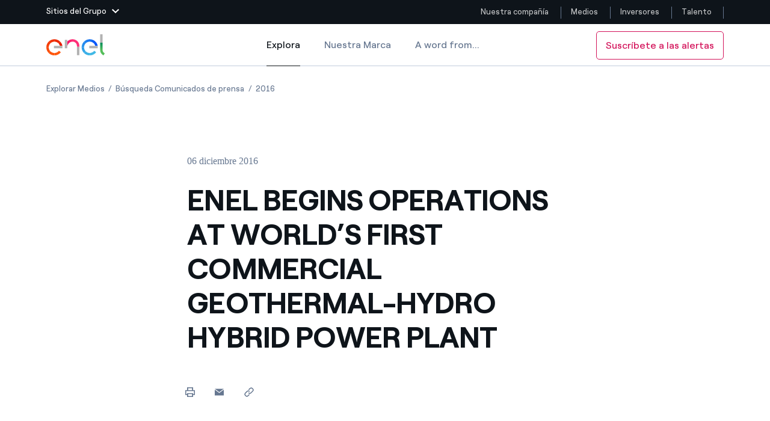

--- FILE ---
content_type: text/html;charset=utf-8
request_url: https://www.enel.com/es/medios/explora/busqueda-comunicados-de-prensa/press/2016/12/enel-begins-operations-at-worlds-first-commercial-geothermal-hydro-hybrid-power-plant-
body_size: 46400
content:

<!DOCTYPE HTML>

<html lang="es">



    

    <head>
        <meta http-equiv="content-type" content="text/html; charset=UTF-8"/>
        <title>ENEL BEGINS OPERATIONS AT WORLD’S FIRST COMMERCIAL GEOTHERMAL-HYDRO HYBRID POWER PLANT  | Enel Group</title>
        
        <meta name="description" content="The Cove Fort plant is the world’s first large scale power generation facility to combine medium enthalpy, binary cycle geothermal power with hydropower te..."/>
        <meta name="template" content="press-release"/>
        <meta name="viewport" content="width=device-width, initial-scale=1"/>

        

    
<script defer="defer" type="text/javascript" src="/.rum/@adobe/helix-rum-js@%5E2/dist/rum-standalone.js"></script>
<link rel="stylesheet" href="/etc.clientlibs/enel-common/clientlibs/clientlib-bundle.lc-d6251c12228cca4c54fb2deaa515d776-lc.min.css" type="text/css">







        
    
    

    

    
    
    


        

        
        <meta name="google-site-verification" content="search"/>

        
        
            <link rel="icon" type="image/vnd.microsoft.icon" href="https://www.enel.com/content/enel-com/favicon.ico"/>
            <link rel="shortcut icon" type="image/vnd.microsoft.icon" href="https://www.enel.com/content/enel-com/favicon.ico"/>
        

        <link rel="apple-touch-icon" href="https://www.enel.com/content/enel-com/apple-touch-icon.png"/>
        <link rel="apple-touch-icon-precomposed" href="https://www.enel.com/content/enel-com/apple-touch-icon-precomposed.png"/>
        <link rel="apple-touch-icon" sizes="120x120" href="https://www.enel.com/content/enel-com/apple-touch-icon-120x120.png"/>
        <link rel="apple-touch-icon-precomposed" sizes="120x120" href="https://www.enel.com/content/enel-com/apple-touch-icon-120x120-precomposed.png"/>

        




	<meta name="robots" content="index,follow"/>


        <script src="//assets.adobedtm.com/launch-ENb531171bce964c769bfc582af650ee4a.js"></script>

        

        
            <link rel="canonical" href="https://www.enel.com/es/medios/explora/busqueda-comunicados-de-prensa/press/2016/12/enel-begins-operations-at-worlds-first-commercial-geothermal-hydro-hybrid-power-plant-"/>
        

        <link rel="alternate" hreflang="x-default" href="https://www.enel.com/media/explore/search-press-releases/press/2016/12/enel-begins-operations-at-worlds-first-commercial-geothermal-hydro-hybrid-power-plant-"/>
        <link rel="alternate" hreflang="en" href="https://www.enel.com/media/explore/search-press-releases/press/2016/12/enel-begins-operations-at-worlds-first-commercial-geothermal-hydro-hybrid-power-plant-"/>
<link rel="alternate" hreflang="es" href="https://www.enel.com/es/medios/explora/busqueda-comunicados-de-prensa/press/2016/12/enel-begins-operations-at-worlds-first-commercial-geothermal-hydro-hybrid-power-plant-"/>


        
        

    <meta property="og:locale" content="es"/>
    
        <meta property="og:url" content="https://www.enel.com/es/medios/explora/busqueda-comunicados-de-prensa/press/2016/12/enel-begins-operations-at-worlds-first-commercial-geothermal-hydro-hybrid-power-plant-"/>
    
    <meta property="og:type" content="press-release"/>
    <meta property="og:title" content="ENEL BEGINS OPERATIONS AT WORLD’S FIRST COMMERCIAL GEOTHERMAL-HYDRO HYBRID POWER PLANT "/>
    <meta property="og:description" content=" "/>
    
    
    
    

        
        

    <meta name="twitter:card" content="summary"/>

    <meta name="twitter:title" content="ENEL BEGINS OPERATIONS AT WORLD’S FIRST COMMERCIAL GEOTHERMAL-HYDRO HYBRID POWER PLANT "/>

    <meta name="twitter:description" content=" "/>

    

    
    



        
        <script type="application/ld+json">
            {
                "@context": "https://schema.org",
                "@type": "BreadcrumbList",
                "itemListElement": [{"@type":"ListItem","position":1,"name":"Explorar Medios","item":"https://www.enel.com/es/medios/explora"},{"@type":"ListItem","position":2,"name":"Búsqueda Comunicados de prensa","item":"https://www.enel.com/es/medios/explora/busqueda-comunicados-de-prensa"},{"@type":"ListItem","position":3,"name":"2016","item":"https://www.enel.com/es/medios/explora/busqueda-comunicados-de-prensa/press/2016"}]
            }
        </script>

        <script>

        function readCookie(name) {
            var nameEQ = name + "=";
            var ca = document.cookie.split(';');
            for(var i=0;i < ca.length;i++) {
                var c = ca[i];
                while (c.charAt(0)==' ') c = c.substring(1,c.length);
                if (c.indexOf(nameEQ) == 0) return c.substring(nameEQ.length,c.length);
            }
            return null;
        }

        function getDuplicatedParameters (parameterMap) {
            var arr = parameterMap;
            var sorted_arr = arr.slice().sort();
            var results = [];
            for (var i = 0; i < arr.length - 1; i++) {
                if (sorted_arr[i + 1] == sorted_arr[i]) {
                    results.push(sorted_arr[i]);
                }
            }
            return results;
        }

        function getParameterMapName (url) {
            var queryString = getQueryString(url);
            var parameterMaps = queryString.split("=");
            var paramsName = [];
            for(var i in parameterMaps)
            {
                var param = parameterMaps[i];
                var paramName;
                if (param.indexOf('?')>= 0) {
                    paramName = param.split('?')[1];
                } else {
                    paramName = param.split('&')[1];
                }
                paramsName[i] = paramName;
            }
            return paramsName;
        }

        function purgeDuplicatedParams (url) {
            var urlResult = url;
            var duplicatedParams = getDuplicatedParameters(getParameterMapName(url));
            for (var i in duplicatedParams) {
                urlResult = removeURLParameter(urlResult,duplicatedParams[i]);
            }
            return urlResult;
        }

        function updateQueryStringParameter(uri, key, value) {
            if (value != null && value.length > 0) {
                var re = new RegExp("([?&])" + key + "=.*?(&|$)", "i");
                var separator = uri.indexOf('?') !== -1 ? "&" : "?";
                if (uri.match(re)) {
                    return uri.replace(re, '$1' + key + "=" + value + '$2');
                }
                else {
                    return uri + separator + key + "=" + value;
                }
            }
            return uri;
        }

        function removeURLParameter(url, parameter) {
            var urlparts= url.split('?');
            if (urlparts.length>=2) {
                var prefix= encodeURIComponent(parameter)+'=';
                var pars= urlparts[1].split(/[&;]/g);
                var removed = false;
                for (var i= pars.length; i-- > 0;) {
                    if (pars[i].lastIndexOf(prefix, 0) !== -1 && !removed) {
                        pars.splice(i, 1);
                        removed = true;
                    }
                }
                url= urlparts[0] + (pars.length > 0 ? '?' + pars.join('&') : "");
                return url;
            } else {
                return url;
            }
        }

        function getQueryString(url, redirect) {
            var queryString = url.split('?')[1];
            if (typeof queryString == 'undefined') {
                queryString = '';
            } else {
                if (typeof (redirect)!= 'undefined' && redirect.indexOf('?')>0) {
                    queryString = '&' + queryString;
                } else {
                    queryString = '?' + queryString;
                }
            }
            return queryString;
        }

        if(readCookie('langRedirect') == null){
            document.cookie = "langRedirect=MQ==;path=/" ;
            var langMapString = null;
            var headElement = document.getElementsByTagName("head")[0];
            if(headElement != null && typeof headElement == "object"){
                var langMapString = headElement.getAttribute("data-attr-langredirect");
            }
            if( langMapString != null ){
                var browserlanguage = navigator.language;
                browserlanguage = browserlanguage.split("-")[0];
                var obj = JSON.parse(langMapString);
                var redirect = obj[browserlanguage];
                if(redirect != null){
                    redirect = purgeDuplicatedParams (redirect + getQueryString(window.location.href, redirect));
                    window.location.href=updateQueryStringParameter(redirect,'refred', document.referrer);
                }
            }
        }
    document.addEventListener("DOMContentLoaded", function(event) {
   		history.replaceState({}, 'Title', removeURLParameter(location.href, 'refred'));
   	});

        </script>

    </head>


<body class="press-release base page basicpage " id="press-release-65a63c52b6">



    




    



    







<div id="app" data-search-api="test.api" data-gmap-api-key="AIzaSyAEffJTT7eVPBJK0Peuwz2E-aLzl7nKIUo" data-recaptcha-key="6LfAFAAdAAAAAI6fQL_one-9V9xf3p96TBbWExGS" data-enel-data-layer="{&#34;pagename&#34;:[&#34;es&#34;,&#34;media&#34;,&#34;esplora&#34;,&#34;ricerca-comunicati-stampa&#34;,&#34;2016&#34;,&#34;enel-begins-operations-at-worlds-first-commercial-geothermal-hydro-hybrid-power-plant-&#34;],&#34;pagetype&#34;:&#34;press-release&#34;,&#34;areatype&#34;:&#34;medios&#34;,&#34;language&#34;:&#34;es&#34;}" data-site="com" data-aria-flk='{
        "pageDotAriaLabel":"",
        "previousAriaLabel":"",
        "nextAriaLabel":""
      }' v-cloak data-gmap-api-object="{&#34;client&#34;: &#34;gme-targatelematicsspa,enel-gp:gme-targatelematicsspa&#34;, &#34;channel&#34;:&#34;enel.com,enel-gp:enel.com&#34;}">

    
    
    












<main-navigation inline-template>
    <header class="MainNavigationWrapper  " aem-comp="MainNavigation" aem-id="main-navigation-menu" data-search-bar-id="main-search-bar" data-platform-menu-id="platform-menu" data-navigation-cta="{&#34;classes&#34;:null,&#34;text&#34;:&#34;Suscríbete a las alertas&#34;,&#34;pagePath&#34;:&#34;https://www.enel.com/es/medios/alerta-registro&#34;}">
        <div :class="['MainNavigation',{open: isSiteHeaderFixed, 'navigation-hidden': isNavigationHidden, 'is-cta-nav': navigationCta}]">

            <div v-if="imageD">
                


<platform-menu inline-template>
    
    <section aem-comp="PlatformMenu" aem-id="platform-menu" class="PlatformMenu  " role="navigation" data-main-navigation-menu-id="main-navigation-menu">
        <div class="container wrapper">
            
            
                <header class="platform-row" style="justify-content: space-between;">
            
            
            
            
                <a href="#" :class="['toggler', {'hidden-outline': wasToggleMenuClicked}]" :aria-expanded="isOpen+''" :aria-label="isOpen ? 'Cierra el Menú de las páginas del Grupo Enel' : 'Abre el Menú de las páginas del Grupo Enel'" :title="isOpen ? 'Cierra el Menú de las páginas del Grupo Enel' : 'Abre el Menú de las páginas del Grupo Enel'" aria-controls="platfrom-menu-megamenu" role="button" ref="$toggler" @blur="wasToggleMenuClicked = false" @mousedown="wasToggleMenuClicked = true" @click.prevent="triggerOpen">
                    <span class="text">Sitios del Grupo</span>
                    <svg aria-hidden="true" class="chevron" :class="{'chevron-up': isOpen}" width="12" height="7">
                        <use xlink:href="#icon-chevron-down" fill="#fff"></use>
                    </svg>
                </a>
            

            
            <section id="platfrom-menu-megamenu" class="megamenu " :aria-hidden="!isOpen+''" :class="{open: isOpen}">

                
                <div class="container" ref="$ieFixContainer">

                    
                    <div class="back">

                        <a href="#" class="back-button" role="button" ref="$back" @click.prevent="triggerOpen" :aria-expanded="isOpen ? 'true' : 'false'" :aria-hidden="(backIsHidden)+''" :tabindex="disableTabindexIf(!isOpen || backIsHidden)" aria-controls="platfrom-menu-megamenu" title="Cierra el Menú de las páginas del Grupo Enel" aria-label="Cierra el Menú de las páginas del Grupo Enel">

                            <svg aria-hidden="true" class="close" width="16" height="16">
                                <use xlink:href="#icon-close" stroke="#fff"></use>
                            </svg>
                            <svg aria-hidden="true" class="chevron" width="12" height="7">
                                <use xlink:href="#icon-chevron-down" fill="#fff"></use>
                            </svg>
                            <span class="text" aria-label="Main Menu">Enel group</span>
                        </a>
                    </div>

                    <div class="row">

                        
                        <div class="col-12 col-lg-6">
                            <nav class="group-websites">
                                <ul class="menu" aria-labelledby="platform-menu-group-network-id">
                                    <li class="item item-title">
                                        <span class="item-link" id="platform-menu-group-network-id" @mouseover="linkHover" @mouseleave="linkHover" role="none">Sitios del Grupo</span>
                                    </li>

                                    
                                    <li class="item item-description">
                                        
                                        <a @mouseover="linkHover" @mouseleave="linkHover" @mousedown="clickLink('Enel Green Power')" class="item-link" href="https://www.enelgreenpower.com/es" target="_blank" :name="stringToSlug('Enel Green Power')" :tabindex="disableTabindexIf(!isOpen)">
                                            
                                            Enel Green Power
                                        </a>
                                        <div class="description">
                                            Producimos energía limpia con recursos renovables
                                        </div>
                                    </li>
<li class="item item-description">
                                        
                                        <a @mouseover="linkHover" @mouseleave="linkHover" @mousedown="clickLink('Enel Global Energy and Commodity Management')" class="item-link" href="https://globaltrading.enel.com/es.html" target="_blank" :name="stringToSlug('Enel Global Energy and Commodity Management')" :tabindex="disableTabindexIf(!isOpen)">
                                            
                                            Enel Global Energy and Commodity Management
                                        </a>
                                        <div class="description">
                                            Menos riesgos para el comercio global de los commodity
                                        </div>
                                    </li>
<li class="item item-description">
                                        
                                        <a @mouseover="linkHover" @mouseleave="linkHover" @mousedown="clickLink('Enel Open Innovability®')" class="item-link" href="https://openinnovability.enel.com/es" target="_blank" :name="stringToSlug('Enel Open Innovability®')" :tabindex="disableTabindexIf(!isOpen)">
                                            
                                            Enel Open Innovability®
                                        </a>
                                        <div class="description">
                                            Un ecosistema global que saca partido de Innovability®  para impulsar el futuro
                                        </div>
                                    </li>
<li class="item item-description">
                                        
                                        <a @mouseover="linkHover" @mouseleave="linkHover" @mousedown="clickLink('Enel Global Procurement')" class="item-link" href="https://globalprocurement.enel.com/es.html" target="_blank" :name="stringToSlug('Enel Global Procurement')" :tabindex="disableTabindexIf(!isOpen)">
                                            
                                            Enel Global Procurement
                                        </a>
                                        <div class="description">
                                            Maximizamos la creación de valor gracias a la relación con nuestros proveedores
                                        </div>
                                    </li>
<li class="item item-description">
                                        
                                        <a @mouseover="linkHover" @mouseleave="linkHover" @mousedown="clickLink('Enel Foundation')" class="item-link" href="https://www.enelfoundation.org/" target="_blank" :name="stringToSlug('Enel Foundation')" :tabindex="disableTabindexIf(!isOpen)">
                                            
                                            Enel Foundation
                                        </a>
                                        <div class="description">
                                            La plataforma de conocimiento para un mundo de energía limpia
                                        </div>
                                    </li>
<li class="item item-description">
                                        
                                        <a @mouseover="linkHover" @mouseleave="linkHover" @mousedown="clickLink('Enel Cuore')" class="item-link" href="https://www.enelcuore.it/en" target="_self" :name="stringToSlug('Enel Cuore')" :tabindex="disableTabindexIf(!isOpen)">
                                            
                                            Enel Cuore
                                        </a>
                                        <div class="description">
                                            Apoyamos las iniciativas de las ONG
                                        </div>
                                    </li>
<li class="item item-description">
                                        
                                        <a @mouseover="linkHover" @mouseleave="linkHover" @mousedown="clickLink('Ethical Channel')" class="item-link" href="https://secure.ethicspoint.eu/domain/media/es/gui/102504/index.html" target="_blank" :name="stringToSlug('Ethical Channel')" :tabindex="disableTabindexIf(!isOpen)">
                                            
                                            Ethical Channel
                                        </a>
                                        <div class="description">
                                            Formas de denunciar por infracción de nuestras políticas
                                        </div>
                                    </li>

                                </ul>
                            </nav>
                        </div>

                        
                        <div class="col-12 col-lg-3">
                            <nav class="country-websites">
                                <ul class="menu" role="menu" aria-labelledby="platform-menu-group-country-id">
                                    <li class="item item-title">
                                        <span class="item-link" id="platform-menu-group-country-id" role="none">Sitios del país</span>
                                    </li>

                                    
                                    <li class="item">
                                        
                                        <a @mouseover="linkHover" @mouseleave="linkHover" @mousedown="clickLink('Americas')" class="item-link" href="https://www.enelamericas.com/es.html" :name="stringToSlug('Americas')" target="_blank" :tabindex="disableTabindexIf(!isOpen)">
                                            
                                            Americas
                                        </a>
                                    </li>
<li class="item">
                                        
                                        <a @mouseover="linkHover" @mouseleave="linkHover" @mousedown="clickLink('Argentina')" class="item-link" href="https://www.enel.com.ar/es.html" :name="stringToSlug('Argentina')" target="_blank" :tabindex="disableTabindexIf(!isOpen)">
                                            
                                            Argentina
                                        </a>
                                    </li>
<li class="item">
                                        
                                        <a @mouseover="linkHover" @mouseleave="linkHover" @mousedown="clickLink('Brasil')" class="item-link" href="https://www.enel.com.br/" :name="stringToSlug('Brasil')" target="_blank" :tabindex="disableTabindexIf(!isOpen)">
                                            
                                            Brasil
                                        </a>
                                    </li>
<li class="item">
                                        
                                        <a @mouseover="linkHover" @mouseleave="linkHover" @mousedown="clickLink('Chile')" class="item-link" href="https://www.enel.cl/" :name="stringToSlug('Chile')" target="_blank" :tabindex="disableTabindexIf(!isOpen)">
                                            
                                            Chile
                                        </a>
                                    </li>
<li class="item">
                                        
                                        <a @mouseover="linkHover" @mouseleave="linkHover" @mousedown="clickLink('Colombia')" class="item-link" href="https://www.enel.com.co/es.html" :name="stringToSlug('Colombia')" target="_blank" :tabindex="disableTabindexIf(!isOpen)">
                                            
                                            Colombia
                                        </a>
                                    </li>
<li class="item">
                                        
                                        <a @mouseover="linkHover" @mouseleave="linkHover" @mousedown="clickLink('Iberia')" class="item-link" href="https://www.endesa.com/es" :name="stringToSlug('Iberia')" target="_blank" :tabindex="disableTabindexIf(!isOpen)">
                                            
                                            Iberia
                                        </a>
                                    </li>
<li class="item">
                                        
                                        <a @mouseover="linkHover" @mouseleave="linkHover" @mousedown="clickLink('Italia')" class="item-link" href="https://www.enel.it/en" :name="stringToSlug('Italia')" target="_blank" :tabindex="disableTabindexIf(!isOpen)">
                                            
                                            Italia
                                        </a>
                                    </li>
<li class="item">
                                        
                                        <a @mouseover="linkHover" @mouseleave="linkHover" @mousedown="clickLink('México')" class="item-link" href="https://www.enel.mx/es" :name="stringToSlug('México')" target="_blank" :tabindex="disableTabindexIf(!isOpen)">
                                            
                                            México
                                        </a>
                                    </li>
<li class="item">
                                        
                                        <a @mouseover="linkHover" @mouseleave="linkHover" @mousedown="clickLink('Norteamérica')" class="item-link" href="https://www.enelnorthamerica.com/" :name="stringToSlug('Norteamérica')" target="_blank" :tabindex="disableTabindexIf(!isOpen)">
                                            
                                            Norteamérica
                                        </a>
                                    </li>

                                </ul>
                            </nav>
                        </div>

                        
                        <div class="col-12 col-lg-3">
                            <nav class="social-links">
                                <ul class="menu" aria-labelledby="platform-menu-group-socials-id">
                                    <li class="item item-title">
                                        <span class="item-link" id="platform-menu-group-socials-id" @mouseover="linkHover" @mouseleave="linkHover" role="none">Siga con nosotros</span>
                                    </li>

                                    
                                    <li class="item">
                                        
                                        <a @mouseover="linkHover" @mouseleave="linkHover" class="item-link" href="https://www.facebook.com/EnelGroupes/" @mousedown="clickLink('Facebook')" target="_blank" :tabindex="disableTabindexIf(!isOpen)">
                                            <span class="icon">
                                                <svg aria-hidden="true" height="15" width="20">
                                                    <use xlink:href="#icon-facebook" fill="#fff"></use>
                                                </svg>
                                            </span>
                                            Facebook
                                        </a>
                                    </li>
<li class="item">
                                        
                                        <a @mouseover="linkHover" @mouseleave="linkHover" class="item-link" href="https://twitter.com/EnelGroupes/" @mousedown="clickLink('Twitter')" target="_blank" :tabindex="disableTabindexIf(!isOpen)">
                                            <span class="icon">
                                                <svg aria-hidden="true" height="15" width="20">
                                                    <use xlink:href="#icon-twitter" fill="#fff"></use>
                                                </svg>
                                            </span>
                                            Twitter
                                        </a>
                                    </li>
<li class="item">
                                        
                                        <a @mouseover="linkHover" @mouseleave="linkHover" class="item-link" href="https://www.youtube.com/@enelgroup" @mousedown="clickLink('YouTube')" target="_blank" :tabindex="disableTabindexIf(!isOpen)">
                                            <span class="icon">
                                                <svg aria-hidden="true" height="15" width="20">
                                                    <use xlink:href="#icon-youtube" fill="#fff"></use>
                                                </svg>
                                            </span>
                                            YouTube
                                        </a>
                                    </li>
<li class="item">
                                        
                                        <a @mouseover="linkHover" @mouseleave="linkHover" class="item-link" href="https://www.linkedin.com/company/enelgroup" @mousedown="clickLink('LinkedIn')" target="_blank" :tabindex="disableTabindexIf(!isOpen)">
                                            <span class="icon">
                                                <svg aria-hidden="true" height="15" width="20">
                                                    <use xlink:href="#icon-linkedin" fill="#fff"></use>
                                                </svg>
                                            </span>
                                            LinkedIn
                                        </a>
                                    </li>
<li class="item">
                                        
                                        <a @mouseover="linkHover" @mouseleave="linkHover" class="item-link" href="https://www.instagram.com/enelgroup/" @mousedown="clickLink('Instagram')" target="_blank" :tabindex="disableTabindexIf(!isOpen)">
                                            <span class="icon">
                                                <svg aria-hidden="true" height="15" width="20">
                                                    <use xlink:href="#icon-instagram" fill="#fff"></use>
                                                </svg>
                                            </span>
                                            Instagram
                                        </a>
                                    </li>

                                    
                                    <span class="invisible-tab" @focus="keepFocus($refs.$back)" :tabindex="disableTabindexIf(!isOpen)"> </span>
                                </ul>
                            </nav>
                        </div>

                    </div>
                </div>
            </section>

            
            <div class="skip-links">
                <h2 class="title"></h2>
                <a href="#main" aria-label="Dirígete al contenido principal" class="skip-link" tabindex="0">Dirígete al contenido principal</a>
            </div>

            
            <nav aria-label="Menú " class="platform-navbar">
                <ul class="menu">
                    
                    <li class="item ">
                        
                        <a @mouseover="linkHover" @mouseleave="linkHover" class="item-link" target="_self" :name="'&lid=' + stringToSlug('Nuestra compañía') + '&lpos=megamenu'" @mousedown="clickLink('Nuestra compañía')" href="https://www.enel.com/es" aria-label="Nuestra compañía" title="Nuestra compañía">Nuestra compañía
                            
                        </a>
                    </li>
                
                    
                    <li class="item ">
                        
                        <a @mouseover="linkHover" @mouseleave="linkHover" class="item-link" target="_self" :name="'&lid=' + stringToSlug('Medios') + '&lpos=megamenu'" @mousedown="clickLink('Medios')" href="https://www.enel.com/es/medios/explora" aria-label="Medios" title="Medios">Medios
                            
                        </a>
                    </li>
                
                    
                    <li class="item ">
                        
                        <a @mouseover="linkHover" @mouseleave="linkHover" class="item-link" target="_self" :name="'&lid=' + stringToSlug('Inversores') + '&lpos=megamenu'" @mousedown="clickLink('Inversores')" href="https://www.enel.com/es/inversores/en-evidencia" aria-label="Inversores" title="Inversores">Inversores
                            
                        </a>
                    </li>
                
                    
                    <li class="item ">
                        
                        <a @mouseover="linkHover" @mouseleave="linkHover" class="item-link" target="_self" :name="'&lid=' + stringToSlug('Talento') + '&lpos=megamenu'" @mousedown="clickLink('Talento')" href="https://jobs.enel.com/es_ES/careers/home" aria-label="Talento" title="Talento">Talento
                            
                        </a>
                    </li>
                </ul>
            </nav>
            </header>


        </div>
    </section>
    
</platform-menu>

            </div>
            
            <div ref="navigation" :class="['MainNavigationEl',{open: isOpen, 'is-search-open': isSearchOpen, 'desktop-fixed': isDesktopFixed}]">

                <div class="container">

                    <div class="wrapper" @click="closeOnTablet">

                        <nav aria-label="Medios seccion menu" class="navbar" @click="stopOnMobile($event)">
                            
                            <a href="#" class="toggler" title="Abre el Menú" aria-label="Abre el Menú" role="button" aria-controls="main-navigation-menu-mobile" :aria-expanded="isOpen+''" @click.prevent="openMenu">
                                <span :class="['tw-menu-container', {open: isOpen}]">
                                  <span class="tw-menu-icon"></span>
                                </span>
                            </a>

                            <div :class="['nav-el', { cta: navigationCta }]">
                                <div class="logo">
                                    <a href="https://www.enel.com/es" aria-label="Logotipo de Enel - Volver a la página de inicio" target="_self" class="logo-link">
                                        
                                            <span class="logo-text">Enel</span>
                                            
                                            
    

    
    

        <img src="/content/dam/enel-com/immagini/enel-logo/logo-solido.svg" alt="Logotipo de Enel" class="logo-img" itemprop="logo"/>

        
    

                                            
                                            
    

    
    

        <img src="/content/dam/enel-com/immagini/enel-logo/logo-enel-white.svg" alt="Logotipo de Enel" class="logo-img white"/>

        
    

                                        
                                    </a>
                                </div>
                            </div>

                            








<ul class="menu navbar-menu">
    <li class="item" aria-current="page">
        <a href="https://www.enel.com/es/medios/explora" class="item-link active" target="_self">Explora
            <span class="sr-only">Explora</span>
        </a>
    </li>
<li class="item">
        <a href="https://www.enel.com/es/medios/nuestra-marca" class="item-link " target="_self">Nuestra Marca
            
        </a>
    </li>
<li class="item">
        <a href="https://www.enel.com/es/medios/word-from" class="item-link " target="_self">A word from...
            
        </a>
    </li>

</ul>

                            
                            <button class="search" ref="searchTrigger" aria-label="Abre la Búsqueda" @click="openSearchBar" tabindex="0">
                                <svg aria-hidden="true" class="icon" width="20" height="20">
                                    <use xlink:href="#icon-search"></use>
                                </svg>
                            </button>

                            <a v-if="navigationCta" aria-label="Suscríbete a las alertas" target="_self" :class="['cta-secondary cta-outline cta-nav cta-extended-area', navigationCta.classes]" :href="navigationCta.pagePath">{{navigationCta.text}}</a>

                            <div class="search-wrapper" id="main-navigation-search">
                                




<search-bar inline-template>
    <div class="SearchBar search-wrapper " aem-comp="SearchBar" aem-id="main-search-bar" data-anchor-id="ANCHORID" data-is-search-page="false" data-search-page-path='https://www.enel.com/es/busqueda' :data-suggest-json='JSON.stringify({ delay: 1000, endpoint: "https://www.enel.com/es/_jcr_content/header/search-bar.jsonsuggestion.json", minLength: 3, title :"Suggested searches" })' :data-quick-links="JSON.stringify({ title: 'Quick Links', items: [{&#34;text&#34;:&#34;Historias&#34;,&#34;href&#34;:&#34;https://www.enel.com/es/nuestra-compania/historias&#34;},{&#34;text&#34;:&#34;Dónde estamos&#34;,&#34;href&#34;:&#34;https://www.enel.com/es/nuestra-compania/quienes-somos/donde-estamos&#34;},{&#34;text&#34;:&#34;Talento&#34;,&#34;href&#34;:&#34;https://jobs.enel.com/es_ES/careers&#34;},{&#34;text&#34;:&#34;Nuestro compromiso&#34;,&#34;href&#34;:&#34;https://www.enel.com/es/nuestra-compania/nuestro-compromiso&#34;},{&#34;text&#34;:&#34;Únete a nosotros&#34;,&#34;href&#34;:&#34;https://www.enel.com/es/nuestra-compania/unete-a-nosotros&#34;}] })" :role="isOpen ? 'dialog' : null">
        <div class="bar" :class="{open: isOpen}" :aria-hidden="(!isOpen)+''" @click.stop="" ref="$bar">

            <span v-if="isOpen" class="invisible-tab" @focus="keepFocusOnComponent" aria-hidden="false" tabindex="0">
            </span>

            <div class="wrapper">
                <div class="search">
                    <form role="search" class="search-form" action="#" @submit.prevent="submitSearch">
                        <input autocomplete="off" aria-label="Buscar en enel.com" type="text" name="search" ref="searchInput" placeholder="Búsqueda en enel.com" :class="['search-input', {'hidden-outline': isFirstFocus}]" :tabindex="disableTabindexIf(!isOpen)" v-model="queryText" @blur="isFirstFocus = false"/>
                        

                        <div :class="['suggestions', {open: isSuggestionsOpen}]" :aria-hidden="isSuggestionsOpen ? 'false' : 'true'" @click.stop="">
                            <ul class="suggestion-block">
                                <li class="item title">
                                    <span class="item-link">{{currentSuggestions.title}}</span>
                                </li>
                                <li :class="['item']" v-for="(item, index) in currentSuggestions.items">
                                    <a href="#" class="item-link" :tabindex="disableTabindexIf(!suggestions.length)" @click.prevent="openSuggestionPage($event)" v-html="item" v-if="!item.href">{{item}}</a>
                                    <a class="item-link" v-else v-html="item.text" :href="item.href" :tabindex="disableTabindexIf(!suggestions.length)" @mousedown="openQuickLinks($event)">{{item.text}}</a>
                                </li>
                            </ul>
                        </div>

                        <button :class="['search-button', {'is-visible': isSubmitVisible}]" type="submit" ref="searchTrigger" aria-label="Iniciar Búsqueda" @submit.prevent="submitSearch" :aria-hidden="isSubmitVisible ? 'false' : 'true'" :tabindex="disableTabindexIf(!isSubmitVisible)">
                            <svg aria-hidden="true" class="icon" width="20" height="20">
                                <use xlink:href="#icon-search"></use>
                            </svg>
                        </button>
                    </form>
                </div>

                <button class="cancel" aria-label="Cerrar Búsqueda" tabindex="0" v-if="isOpen" ref="closeButton" @click.prevent="toggleSearchBar" @keyup.enter="toggleSearchBar">
                    <svg aria-hidden="true" class="icon">
                        <use xlink:href="#icon-close" stroke="#0E141A"></use>
                    </svg>
                </button>
            </div>

            <div class="shadow-wrapper">
                <div class="shadow" @click="toggleSearchBar"></div>
            </div>

            

            <span v-if="isOpen" class="invisible-tab" @focus="keepFocusOnComponent" tabindex="0"></span>


        </div>
    </div>
</search-bar>
                            </div>
                        </nav>

                    </div>
                </div>

            </div>

            <a v-if="navigationCta" ref="$mobileSubscribeCta" :class="['cta-secondary cta-nav fixed cta-extended-area subscribe-button', navigationCta.classes]" :href="navigationCta.pagePath">{{navigationCta.text}}</a>
        </div>
        <div class="megamenu-mobile" v-if="!imageD">
            


<platform-menu inline-template>
    
    <section aem-comp="PlatformMenu" aem-id="platform-menu" class="PlatformMenu  " role="navigation" data-main-navigation-menu-id="main-navigation-menu">
        <div class="container wrapper">
            
            
                <header class="platform-row" style="justify-content: space-between;">
            
            
            
            
                <a href="#" :class="['toggler', {'hidden-outline': wasToggleMenuClicked}]" :aria-expanded="isOpen+''" :aria-label="isOpen ? 'Cierra el Menú de las páginas del Grupo Enel' : 'Abre el Menú de las páginas del Grupo Enel'" :title="isOpen ? 'Cierra el Menú de las páginas del Grupo Enel' : 'Abre el Menú de las páginas del Grupo Enel'" aria-controls="platfrom-menu-megamenu" role="button" ref="$toggler" @blur="wasToggleMenuClicked = false" @mousedown="wasToggleMenuClicked = true" @click.prevent="triggerOpen">
                    <span class="text">Sitios del Grupo</span>
                    <svg aria-hidden="true" class="chevron" :class="{'chevron-up': isOpen}" width="12" height="7">
                        <use xlink:href="#icon-chevron-down" fill="#fff"></use>
                    </svg>
                </a>
            

            
            <section id="platfrom-menu-megamenu" class="megamenu " :aria-hidden="!isOpen+''" :class="{open: isOpen}">

                
                <div class="container" ref="$ieFixContainer">

                    
                    <div class="back">

                        <a href="#" class="back-button" role="button" ref="$back" @click.prevent="triggerOpen" :aria-expanded="isOpen ? 'true' : 'false'" :aria-hidden="(backIsHidden)+''" :tabindex="disableTabindexIf(!isOpen || backIsHidden)" aria-controls="platfrom-menu-megamenu" title="Cierra el Menú de las páginas del Grupo Enel" aria-label="Cierra el Menú de las páginas del Grupo Enel">

                            <svg aria-hidden="true" class="close" width="16" height="16">
                                <use xlink:href="#icon-close" stroke="#fff"></use>
                            </svg>
                            <svg aria-hidden="true" class="chevron" width="12" height="7">
                                <use xlink:href="#icon-chevron-down" fill="#fff"></use>
                            </svg>
                            <span class="text" aria-label="Main Menu">Enel group</span>
                        </a>
                    </div>

                    <div class="row">

                        
                        <div class="col-12 col-lg-6">
                            <nav class="group-websites">
                                <ul class="menu" aria-labelledby="platform-menu-group-network-id">
                                    <li class="item item-title">
                                        <span class="item-link" id="platform-menu-group-network-id" @mouseover="linkHover" @mouseleave="linkHover" role="none">Sitios del Grupo</span>
                                    </li>

                                    
                                    <li class="item item-description">
                                        
                                        <a @mouseover="linkHover" @mouseleave="linkHover" @mousedown="clickLink('Enel Green Power')" class="item-link" href="https://www.enelgreenpower.com/es" target="_blank" :name="stringToSlug('Enel Green Power')" :tabindex="disableTabindexIf(!isOpen)">
                                            
                                            Enel Green Power
                                        </a>
                                        <div class="description">
                                            Producimos energía limpia con recursos renovables
                                        </div>
                                    </li>
<li class="item item-description">
                                        
                                        <a @mouseover="linkHover" @mouseleave="linkHover" @mousedown="clickLink('Enel Global Energy and Commodity Management')" class="item-link" href="https://globaltrading.enel.com/es.html" target="_blank" :name="stringToSlug('Enel Global Energy and Commodity Management')" :tabindex="disableTabindexIf(!isOpen)">
                                            
                                            Enel Global Energy and Commodity Management
                                        </a>
                                        <div class="description">
                                            Menos riesgos para el comercio global de los commodity
                                        </div>
                                    </li>
<li class="item item-description">
                                        
                                        <a @mouseover="linkHover" @mouseleave="linkHover" @mousedown="clickLink('Enel Open Innovability®')" class="item-link" href="https://openinnovability.enel.com/es" target="_blank" :name="stringToSlug('Enel Open Innovability®')" :tabindex="disableTabindexIf(!isOpen)">
                                            
                                            Enel Open Innovability®
                                        </a>
                                        <div class="description">
                                            Un ecosistema global que saca partido de Innovability®  para impulsar el futuro
                                        </div>
                                    </li>
<li class="item item-description">
                                        
                                        <a @mouseover="linkHover" @mouseleave="linkHover" @mousedown="clickLink('Enel Global Procurement')" class="item-link" href="https://globalprocurement.enel.com/es.html" target="_blank" :name="stringToSlug('Enel Global Procurement')" :tabindex="disableTabindexIf(!isOpen)">
                                            
                                            Enel Global Procurement
                                        </a>
                                        <div class="description">
                                            Maximizamos la creación de valor gracias a la relación con nuestros proveedores
                                        </div>
                                    </li>
<li class="item item-description">
                                        
                                        <a @mouseover="linkHover" @mouseleave="linkHover" @mousedown="clickLink('Enel Foundation')" class="item-link" href="https://www.enelfoundation.org/" target="_blank" :name="stringToSlug('Enel Foundation')" :tabindex="disableTabindexIf(!isOpen)">
                                            
                                            Enel Foundation
                                        </a>
                                        <div class="description">
                                            La plataforma de conocimiento para un mundo de energía limpia
                                        </div>
                                    </li>
<li class="item item-description">
                                        
                                        <a @mouseover="linkHover" @mouseleave="linkHover" @mousedown="clickLink('Enel Cuore')" class="item-link" href="https://www.enelcuore.it/en" target="_self" :name="stringToSlug('Enel Cuore')" :tabindex="disableTabindexIf(!isOpen)">
                                            
                                            Enel Cuore
                                        </a>
                                        <div class="description">
                                            Apoyamos las iniciativas de las ONG
                                        </div>
                                    </li>
<li class="item item-description">
                                        
                                        <a @mouseover="linkHover" @mouseleave="linkHover" @mousedown="clickLink('Ethical Channel')" class="item-link" href="https://secure.ethicspoint.eu/domain/media/es/gui/102504/index.html" target="_blank" :name="stringToSlug('Ethical Channel')" :tabindex="disableTabindexIf(!isOpen)">
                                            
                                            Ethical Channel
                                        </a>
                                        <div class="description">
                                            Formas de denunciar por infracción de nuestras políticas
                                        </div>
                                    </li>

                                </ul>
                            </nav>
                        </div>

                        
                        <div class="col-12 col-lg-3">
                            <nav class="country-websites">
                                <ul class="menu" role="menu" aria-labelledby="platform-menu-group-country-id">
                                    <li class="item item-title">
                                        <span class="item-link" id="platform-menu-group-country-id" role="none">Sitios del país</span>
                                    </li>

                                    
                                    <li class="item">
                                        
                                        <a @mouseover="linkHover" @mouseleave="linkHover" @mousedown="clickLink('Americas')" class="item-link" href="https://www.enelamericas.com/es.html" :name="stringToSlug('Americas')" target="_blank" :tabindex="disableTabindexIf(!isOpen)">
                                            
                                            Americas
                                        </a>
                                    </li>
<li class="item">
                                        
                                        <a @mouseover="linkHover" @mouseleave="linkHover" @mousedown="clickLink('Argentina')" class="item-link" href="https://www.enel.com.ar/es.html" :name="stringToSlug('Argentina')" target="_blank" :tabindex="disableTabindexIf(!isOpen)">
                                            
                                            Argentina
                                        </a>
                                    </li>
<li class="item">
                                        
                                        <a @mouseover="linkHover" @mouseleave="linkHover" @mousedown="clickLink('Brasil')" class="item-link" href="https://www.enel.com.br/" :name="stringToSlug('Brasil')" target="_blank" :tabindex="disableTabindexIf(!isOpen)">
                                            
                                            Brasil
                                        </a>
                                    </li>
<li class="item">
                                        
                                        <a @mouseover="linkHover" @mouseleave="linkHover" @mousedown="clickLink('Chile')" class="item-link" href="https://www.enel.cl/" :name="stringToSlug('Chile')" target="_blank" :tabindex="disableTabindexIf(!isOpen)">
                                            
                                            Chile
                                        </a>
                                    </li>
<li class="item">
                                        
                                        <a @mouseover="linkHover" @mouseleave="linkHover" @mousedown="clickLink('Colombia')" class="item-link" href="https://www.enel.com.co/es.html" :name="stringToSlug('Colombia')" target="_blank" :tabindex="disableTabindexIf(!isOpen)">
                                            
                                            Colombia
                                        </a>
                                    </li>
<li class="item">
                                        
                                        <a @mouseover="linkHover" @mouseleave="linkHover" @mousedown="clickLink('Iberia')" class="item-link" href="https://www.endesa.com/es" :name="stringToSlug('Iberia')" target="_blank" :tabindex="disableTabindexIf(!isOpen)">
                                            
                                            Iberia
                                        </a>
                                    </li>
<li class="item">
                                        
                                        <a @mouseover="linkHover" @mouseleave="linkHover" @mousedown="clickLink('Italia')" class="item-link" href="https://www.enel.it/en" :name="stringToSlug('Italia')" target="_blank" :tabindex="disableTabindexIf(!isOpen)">
                                            
                                            Italia
                                        </a>
                                    </li>
<li class="item">
                                        
                                        <a @mouseover="linkHover" @mouseleave="linkHover" @mousedown="clickLink('México')" class="item-link" href="https://www.enel.mx/es" :name="stringToSlug('México')" target="_blank" :tabindex="disableTabindexIf(!isOpen)">
                                            
                                            México
                                        </a>
                                    </li>
<li class="item">
                                        
                                        <a @mouseover="linkHover" @mouseleave="linkHover" @mousedown="clickLink('Norteamérica')" class="item-link" href="https://www.enelnorthamerica.com/" :name="stringToSlug('Norteamérica')" target="_blank" :tabindex="disableTabindexIf(!isOpen)">
                                            
                                            Norteamérica
                                        </a>
                                    </li>

                                </ul>
                            </nav>
                        </div>

                        
                        <div class="col-12 col-lg-3">
                            <nav class="social-links">
                                <ul class="menu" aria-labelledby="platform-menu-group-socials-id">
                                    <li class="item item-title">
                                        <span class="item-link" id="platform-menu-group-socials-id" @mouseover="linkHover" @mouseleave="linkHover" role="none">Siga con nosotros</span>
                                    </li>

                                    
                                    <li class="item">
                                        
                                        <a @mouseover="linkHover" @mouseleave="linkHover" class="item-link" href="https://www.facebook.com/EnelGroupes/" @mousedown="clickLink('Facebook')" target="_blank" :tabindex="disableTabindexIf(!isOpen)">
                                            <span class="icon">
                                                <svg aria-hidden="true" height="15" width="20">
                                                    <use xlink:href="#icon-facebook" fill="#fff"></use>
                                                </svg>
                                            </span>
                                            Facebook
                                        </a>
                                    </li>
<li class="item">
                                        
                                        <a @mouseover="linkHover" @mouseleave="linkHover" class="item-link" href="https://twitter.com/EnelGroupes/" @mousedown="clickLink('Twitter')" target="_blank" :tabindex="disableTabindexIf(!isOpen)">
                                            <span class="icon">
                                                <svg aria-hidden="true" height="15" width="20">
                                                    <use xlink:href="#icon-twitter" fill="#fff"></use>
                                                </svg>
                                            </span>
                                            Twitter
                                        </a>
                                    </li>
<li class="item">
                                        
                                        <a @mouseover="linkHover" @mouseleave="linkHover" class="item-link" href="https://www.youtube.com/@enelgroup" @mousedown="clickLink('YouTube')" target="_blank" :tabindex="disableTabindexIf(!isOpen)">
                                            <span class="icon">
                                                <svg aria-hidden="true" height="15" width="20">
                                                    <use xlink:href="#icon-youtube" fill="#fff"></use>
                                                </svg>
                                            </span>
                                            YouTube
                                        </a>
                                    </li>
<li class="item">
                                        
                                        <a @mouseover="linkHover" @mouseleave="linkHover" class="item-link" href="https://www.linkedin.com/company/enelgroup" @mousedown="clickLink('LinkedIn')" target="_blank" :tabindex="disableTabindexIf(!isOpen)">
                                            <span class="icon">
                                                <svg aria-hidden="true" height="15" width="20">
                                                    <use xlink:href="#icon-linkedin" fill="#fff"></use>
                                                </svg>
                                            </span>
                                            LinkedIn
                                        </a>
                                    </li>
<li class="item">
                                        
                                        <a @mouseover="linkHover" @mouseleave="linkHover" class="item-link" href="https://www.instagram.com/enelgroup/" @mousedown="clickLink('Instagram')" target="_blank" :tabindex="disableTabindexIf(!isOpen)">
                                            <span class="icon">
                                                <svg aria-hidden="true" height="15" width="20">
                                                    <use xlink:href="#icon-instagram" fill="#fff"></use>
                                                </svg>
                                            </span>
                                            Instagram
                                        </a>
                                    </li>

                                    
                                    <span class="invisible-tab" @focus="keepFocus($refs.$back)" :tabindex="disableTabindexIf(!isOpen)"> </span>
                                </ul>
                            </nav>
                        </div>

                    </div>
                </div>
            </section>

            
            <div class="skip-links">
                <h2 class="title"></h2>
                <a href="#main" aria-label="Dirígete al contenido principal" class="skip-link" tabindex="0">Dirígete al contenido principal</a>
            </div>

            
            <nav aria-label="Menú " class="platform-navbar">
                <ul class="menu">
                    
                    <li class="item ">
                        
                        <a @mouseover="linkHover" @mouseleave="linkHover" class="item-link" target="_self" :name="'&lid=' + stringToSlug('Nuestra compañía') + '&lpos=megamenu'" @mousedown="clickLink('Nuestra compañía')" href="https://www.enel.com/es" aria-label="Nuestra compañía" title="Nuestra compañía">Nuestra compañía
                            
                        </a>
                    </li>
                
                    
                    <li class="item ">
                        
                        <a @mouseover="linkHover" @mouseleave="linkHover" class="item-link" target="_self" :name="'&lid=' + stringToSlug('Medios') + '&lpos=megamenu'" @mousedown="clickLink('Medios')" href="https://www.enel.com/es/medios/explora" aria-label="Medios" title="Medios">Medios
                            
                        </a>
                    </li>
                
                    
                    <li class="item ">
                        
                        <a @mouseover="linkHover" @mouseleave="linkHover" class="item-link" target="_self" :name="'&lid=' + stringToSlug('Inversores') + '&lpos=megamenu'" @mousedown="clickLink('Inversores')" href="https://www.enel.com/es/inversores/en-evidencia" aria-label="Inversores" title="Inversores">Inversores
                            
                        </a>
                    </li>
                
                    
                    <li class="item ">
                        
                        <a @mouseover="linkHover" @mouseleave="linkHover" class="item-link" target="_self" :name="'&lid=' + stringToSlug('Talento') + '&lpos=megamenu'" @mousedown="clickLink('Talento')" href="https://jobs.enel.com/es_ES/careers/home" aria-label="Talento" title="Talento">Talento
                            
                        </a>
                    </li>
                </ul>
            </nav>
            </header>


        </div>
    </section>
    
</platform-menu>

        </div>
        <div :class="['mobile-navigation', {open: isOpen}]" v-if="!imageD" @scroll.stop="">
            <div class="shadow" v-if="imageT" @click="openMenu"></div>
            <nav class="navigation" @click.stop="" id="main-navigation-menu-mobile" ref="$navigation" :aria-hidden="!isOpen+''" :tabindex="disableTabindexIf(!isOpen)">
                <div class="menu">


    
    <menu-accordion inline-template>
        <nav :class="['header-menu', 'MenuAccordion menu-accordion',{ 'menu-accordion--open': isOpen, 'is-enabled': isAccordionEnabled }]" aem-id="main-menu-accordion" aem-comp="MenuAccordion" data-anchor-id="ANCHORID" :aria-labelledby="'menu-accordion-title-' + stringToSlug(jsonLinks.section) + '-' + _uid" data-json-links="{&#34;isOpen&#34;:true,&#34;accordionGroup&#34;:&#34;header&#34;,&#34;section&#34;:&#34;Medios&#34;,&#34;links&#34;:[{&#34;label&#34;:&#34;Explora&#34;,&#34;href&#34;:&#34;https://www.enel.com/es/medios/explora&#34;,&#34;target&#34;:&#34;_self&#34;,&#34;alt&#34;:null,&#34;active&#34;:true},{&#34;label&#34;:&#34;Nuestra Marca&#34;,&#34;href&#34;:&#34;https://www.enel.com/es/medios/nuestra-marca&#34;,&#34;target&#34;:&#34;_self&#34;,&#34;alt&#34;:null,&#34;active&#34;:false},{&#34;label&#34;:&#34;A word from...&#34;,&#34;href&#34;:&#34;https://www.enel.com/es/medios/word-from&#34;,&#34;target&#34;:&#34;_self&#34;,&#34;alt&#34;:null,&#34;active&#34;:false}]}" data-disable-breakpoint-up="lg">
            

            <div class="title" v-if="isAccordionEnabled">
    <span class="menu-link" role="button" tabindex="0" @click="toggleAccordion" @keydown.enter="toggleAccordion" :id="'menu-accordion-title-' + stringToSlug(jsonLinks.section) + '-' + _uid" :aria-label="jsonLinks.section" :aria-expanded="isAccordionExpanded" :aria-controls="'menu-accordion-' + stringToSlug(jsonLinks.section)">
      {{jsonLinks.section}}
    </span>
            </div>

            <ul class="menu" :id="'menu-accordion-' + stringToSlug(jsonLinks.section) + '-' + _uid" :aria-hidden="!isAccordionExpanded">

                <li class="title" v-if="!isAccordionEnabled">
       <span class="menu-link" tabindex="0" :id="'menu-accordion-title-' + stringToSlug(jsonLinks.section) + '-' + _uid">{{jsonLinks.section}}</span>
                </li>

                
                <li :class="['item', {'item--active': item.active}]" v-for="(item, index) in jsonLinks.links">

                    
                    <a class="menu-link" :href="item.href" :target="item.target" :aria-label="item.alt" :tabindex="disableTabindexIf(!isAccordionExpanded)">
                        <span>{{item.label}}</span>
                    </a>
                </li>
            </ul>
        </nav>

    </menu-accordion>


    
    <menu-accordion inline-template>
        <nav :class="['header-menu', 'MenuAccordion menu-accordion',{ 'menu-accordion--open': isOpen, 'is-enabled': isAccordionEnabled }]" aem-id="main-menu-accordion" aem-comp="MenuAccordion" data-anchor-id="ANCHORID" :aria-labelledby="'menu-accordion-title-' + stringToSlug(jsonLinks.section) + '-' + _uid" data-json-links="{&#34;isOpen&#34;:false,&#34;accordionGroup&#34;:&#34;header&#34;,&#34;section&#34;:&#34;Inversores&#34;,&#34;links&#34;:[{&#34;label&#34;:&#34;Novedades&#34;,&#34;href&#34;:&#34;https://www.enel.com/es/inversores/en-evidencia&#34;,&#34;target&#34;:&#34;_self&#34;,&#34;alt&#34;:null,&#34;active&#34;:false},{&#34;label&#34;:&#34;Estrategia&#34;,&#34;href&#34;:&#34;https://www.enel.com/es/inversores/estrategia&#34;,&#34;target&#34;:&#34;_self&#34;,&#34;alt&#34;:null,&#34;active&#34;:false},{&#34;label&#34;:&#34;Informes financieros&#34;,&#34;href&#34;:&#34;https://www.enel.com/es/inversores/informes-financieros&#34;,&#34;target&#34;:&#34;_self&#34;,&#34;alt&#34;:null,&#34;active&#34;:false},{&#34;label&#34;:&#34;Invertir en Enel&#34;,&#34;href&#34;:&#34;https://www.enel.com/es/inversores/invertir-en-enel&#34;,&#34;target&#34;:&#34;_self&#34;,&#34;alt&#34;:null,&#34;active&#34;:false},{&#34;label&#34;:&#34;Sostenibilidad&#34;,&#34;href&#34;:&#34;https://www.enel.com/es/inversores/sostenibilidad&#34;,&#34;target&#34;:&#34;_self&#34;,&#34;alt&#34;:null,&#34;active&#34;:false},{&#34;label&#34;:&#34;Gobierno Corporativo&#34;,&#34;href&#34;:&#34;https://www.enel.com/es/inversores/gobierno&#34;,&#34;target&#34;:&#34;_self&#34;,&#34;alt&#34;:null,&#34;active&#34;:false}]}" data-disable-breakpoint-up="lg">
            

            <div class="title" v-if="isAccordionEnabled">
    <span class="menu-link" role="button" tabindex="0" @click="toggleAccordion" @keydown.enter="toggleAccordion" :id="'menu-accordion-title-' + stringToSlug(jsonLinks.section) + '-' + _uid" :aria-label="jsonLinks.section" :aria-expanded="isAccordionExpanded" :aria-controls="'menu-accordion-' + stringToSlug(jsonLinks.section)">
      {{jsonLinks.section}}
    </span>
            </div>

            <ul class="menu" :id="'menu-accordion-' + stringToSlug(jsonLinks.section) + '-' + _uid" :aria-hidden="!isAccordionExpanded">

                <li class="title" v-if="!isAccordionEnabled">
       <span class="menu-link" tabindex="0" :id="'menu-accordion-title-' + stringToSlug(jsonLinks.section) + '-' + _uid">{{jsonLinks.section}}</span>
                </li>

                
                <li :class="['item', {'item--active': item.active}]" v-for="(item, index) in jsonLinks.links">

                    
                    <a class="menu-link" :href="item.href" :target="item.target" :aria-label="item.alt" :tabindex="disableTabindexIf(!isAccordionExpanded)">
                        <span>{{item.label}}</span>
                    </a>
                </li>
            </ul>
        </nav>

    </menu-accordion>

</div>

                <a class="megamenu-toggler" href="#" role="button" title="Abre el Menú de las páginas del Grupo Enel" :tabindex="disableTabindexIf(!isOpen)" @click.prevent="openMegamenu" aria-controls="platfrom-menu-megamenu" :aria-expanded="isMegamenuOpen+''" aria-label="Abre el Menú de las páginas del Grupo Enel">
                    <span class="text">Enel group</span>
                    <img role="presentation" class="caret" src="/etc.clientlibs/enel-common/clientlibs/clientlib-bundle/resources/img/icon-chevron-down.svg"/>
                </a>
            </nav>
        </div>
    </header>
</main-navigation>









<main id="main">
    

<page-loader inline-template>
    <div class="PageLoader " aem-id="page-loader-24996610" aem-comp="PageLoader" data-anchor-id="#" role="alertdialog" :aria-live="isActive ? 'assertive' : 'off'" :aria-hidden="isActive ? 'false' : 'true'" :aria-busy="isActive ? 'true' : 'false'">

        <div :class="['spinner', {open:isActive}]" :tabindex="disableTabindexIf(!isActive)" aria-label="Pagina in caricamento" ref="$spinner">
            <svg viewBox="0 0 100 100" xmlns="http://www.w3.org/2000/svg" xml:space="preserve" role="img" aria-label="Spinning icon">
        <circle cx="50" cy="50" r="45"/>
      </svg>
        </div>

    </div>
</page-loader>

    <div id="disclaimer">
        







    <breadcrumb inline-template>
        <nav aria-label="Breadcrumb" class="Breadcrumb univers-fix" aem-id="breadcrumb-1380109677" aem-comp="Breadcrumb" data-anchor-id="#">

            

            <div class="container">
                <ol class="menu" itemscope itemtype="https://schema.org/BreadcrumbList">
                    <li class="menu-item" itemscope itemprop="itemListElement" itemtype="https://schema.org/ListItem">
                        <a href="https://www.enel.com/es/medios/explora" itemscope itemtype="https://schema.org/Thing" itemprop="item" class="menu-link" aria-label="Apertura del artículo Explorar Medios" aria-current="false" @mousedown="clickBreadcrumbs('Explorar Medios')">
                            <span itemprop="name">Explorar Medios</span>
                            <span class="sr-only">ENEL BEGINS OPERATIONS AT WORLD’S FIRST COMMERCIAL GEOTHERMAL-HYDRO HYBRID POWER PLANT </span>
                        </a>
                        <meta itemprop="position" content="1"/>
                    </li>
                
                    <li class="menu-item" itemscope itemprop="itemListElement" itemtype="https://schema.org/ListItem">
                        <a href="https://www.enel.com/es/medios/explora/busqueda-comunicados-de-prensa" itemscope itemtype="https://schema.org/Thing" itemprop="item" class="menu-link" aria-label="Apertura del artículo Búsqueda Comunicados de prensa" aria-current="false" @mousedown="clickBreadcrumbs('Búsqueda Comunicados de prensa')">
                            <span itemprop="name">Búsqueda Comunicados de prensa</span>
                            <span class="sr-only">ENEL BEGINS OPERATIONS AT WORLD’S FIRST COMMERCIAL GEOTHERMAL-HYDRO HYBRID POWER PLANT </span>
                        </a>
                        <meta itemprop="position" content="2"/>
                    </li>
                
                    <li class="menu-item" itemscope itemprop="itemListElement" itemtype="https://schema.org/ListItem">
                        <a href="https://www.enel.com/es/medios/explora/busqueda-comunicados-de-prensa/press/2016" itemscope itemtype="https://schema.org/Thing" itemprop="item" class="menu-link" aria-label="Apertura del artículo 2016" aria-current="false" @mousedown="clickBreadcrumbs('2016')">
                            <span itemprop="name">2016</span>
                            <span class="sr-only">ENEL BEGINS OPERATIONS AT WORLD’S FIRST COMMERCIAL GEOTHERMAL-HYDRO HYBRID POWER PLANT </span>
                        </a>
                        <meta itemprop="position" content="3"/>
                    </li>
                </ol>
            </div>
        </nav>
    </breadcrumb>

        







<article-header inline-template>
    <section class="ArticleHeader     " aem-id="article-header-74379474" aem-comp="ArticleHeader" data-anchor-id="#" data-content="{&#34;contenttag&#34;:null,&#34;publishdate&#34;:&#34;2016-12-06&#34;,&#34;category&#34;:&#34;General&#34;,&#34;hiddentag&#34;:&#34;&#34;,&#34;id&#34;:&#34;article-header-408539313&#34;,&#34;title&#34;:&#34;ENEL BEGINS OPERATIONS AT WORLD’S FIRST COMMERCIAL GEOTHERMAL-HYDRO HYBRID POWER PLANT &#34;}">
        
        

        <div class="container">
            <div class="wrapper">

                



<div class="date">
    
    

    
        
        <time class="time" datetime="06 December 2016">
            06 diciembre 2016
        </time>
    
    


    
</div>

                <h1 id="article-header-74379474-title" class="title ">ENEL BEGINS OPERATIONS AT WORLD’S FIRST COMMERCIAL GEOTHERMAL-HYDRO HYBRID POWER PLANT </h1>

                <div class="copy">
                    
    


    


                </div>

                

                




<share-module inline-template>
    <section class="ShareModule     " aem-id="share-716716802" aem-comp="ShareModule" data-anchor-id="#" data-shared-url='{&#34;width&#34;:&#34;16&#34;,&#34;id&#34;:&#34;shared-link&#34;,&#34;url&#34;:&#34;https://www.enel.com/es/medios/explora/busqueda-comunicados-de-prensa/press/2016/12/enel-begins-operations-at-worlds-first-commercial-geothermal-hydro-hybrid-power-plant-&#34;,&#34;label&#34;:&#34;shared-link&#34;}'>
        
        <div class="wrapper">

            <div class="content-list">
                <ul class="list">
                    <li class="item">
                        <button class="social-link" @click="printPage" :data-satellite-media-share="JSON.stringify({
                                   type:'press-release',
                                   title:'ENEL BEGINS OPERATIONS AT WORLD’S FIRST COMMERCIAL GEOTHERMAL\u002DHYDRO HYBRID POWER PLANT ',
                                   id: 'article-header-408539313',
                                   category: 'General',
                                   sharesocial: 'print'
                                 })">
                            <svg aria-hidden="true" :width="15" height="16">
                                <use xlink:href="#icon-print" fill="#667790"></use>
                            </svg>
                        </button>
                    </li>
                    <li class="item">
                        
                        <a role="button" class="social-link" target="_blank" :data-satellite-media-share="JSON.stringify({
                                 type:'press-release',
                                 title:'ENEL BEGINS OPERATIONS AT WORLD’S FIRST COMMERCIAL GEOTHERMAL\u002DHYDRO HYBRID POWER PLANT ',
                                 id:'article-header-408539313',
                                 category: 'General',
                                 sharesocial: 'email'
                               })" href="mailto:?subject=Lee%20el%20articulo%3A%20ENEL%20BEGINS%20OPERATIONS%20AT%20WORLD%E2%80%99S%20FIRST%20COMMERCIAL%20GEOTHERMAL-HYDRO%20HYBRID%20POWER%20PLANT%20">
                            <svg aria-hidden="true" :width="15" height="16">
                                <use xlink:href="#icon-email" fill="#667790"></use>
                            </svg>
                        </a>
                    </li>
                    
                    <li class="item">
                        <button class="social-link" @click="showCopyLinkText">
                            <svg aria-hidden="true" width="16" height="16">
                                <use xlink:href="#icon-shared-link" fill="#667790"></use>
                            </svg>
                        </button>
                    </li>
                </ul>
                <div class="link-copy" :class="{open: isOpen}" :aria-hidden="(!isOpen)+''">
                    <svg aria-hidden="true" width="15" height="11">
                        <use xlink:href="#icon-checkmark-success" fill="#55be5a"></use>
                    </svg>
                    <span></span>
                </div>
            </div>
        </div>

    </section>
</share-module>
            </div>
        </div>

    </section>
</article-header>
        





<free-text inline-template>
    <section class="FreeText     " aem-id="free-text-1607400738" aem-comp="FreeText" data-anchor-id="#" data-is-full-width="false" data-content="&lt;p class=&#34;MsoNormal&#34; style=&#34;&amp;quot;TEXT-ALIGN:&#34; justify; margin: 0cm 0pt 36pt; text-justify: inter-ideograph; text-indent: -18pt; mso-list: l0 level1 lfo1&amp;#34;>&lt;i style=&#34;&amp;quot;mso-bidi-font-style:&#34; normal&amp;#34;>&lt;span lang=&#34;EN-GB&#34; style=&#34;FONT-SIZE: 10pt; FONT-FAMILY: &amp;quot;Arial&amp;quot;,&amp;quot;sans-serif&amp;quot;; COLOR: black; mso-ansi-language: EN-GB&#34;>The Cove Fort plant is the world’s first large scale power generation facility to combine&lt;/span>&lt;/i>&lt;i style=&#34;&amp;quot;mso-bidi-font-style:&#34; normal&amp;#34;>&lt;span lang=&#34;EN-GB&#34; style=&#34;FONT-SIZE: 10pt; FONT-FAMILY: &amp;quot;Arial&amp;quot;,&amp;quot;sans-serif&amp;quot;; mso-ansi-language: EN-GB; mso-bidi-font-weight: bold&#34;> medium enthalpy, binary&lt;/span>&lt;/i>&lt;i style=&#34;&amp;quot;mso-bidi-font-style:&#34; normal&amp;#34;>&lt;span lang=&#34;EN-GB&#34; style=&#34;FONT-SIZE: 10pt; FONT-FAMILY: &amp;quot;Arial&amp;quot;,&amp;quot;sans-serif&amp;quot;; mso-ansi-language: EN-US; mso-bidi-font-weight: bold&#34;> &lt;/span>&lt;/i>&lt;i style=&#34;&amp;quot;mso-bidi-font-style:&#34; normal&amp;#34;>&lt;span lang=&#34;EN-GB&#34; style=&#34;FONT-SIZE: 10pt; FONT-FAMILY: &amp;quot;Arial&amp;quot;,&amp;quot;sans-serif&amp;quot;; mso-ansi-language: EN-GB; mso-bidi-font-weight: bold&#34;>cycle geothermal power with hydropower technology&lt;/span>&lt;/i>&lt;i style=&#34;&amp;quot;mso-bidi-font-style:&#34; normal&amp;#34;>&lt;span lang=&#34;EN-GB&#34; style=&#34;FONT-SIZE: 10pt; FONT-FAMILY: &amp;quot;Arial&amp;quot;,&amp;quot;sans-serif&amp;quot;; mso-ansi-language: EN-GB&#34;>&lt;!--?xml:namespace prefix = &amp;#34;o&amp;#34; ns = &amp;#34;urn:schemas-microsoft-com:office:office&amp;#34; /-->
   &lt;o:p>&lt;/o:p>&lt;/span>&lt;/i>&lt;/p>
&lt;p class=&#34;MsoNormal&#34; style=&#34;&amp;quot;TEXT-ALIGN:&#34; justify; margin: 0cm 0pt 36pt; text-justify: inter-ideograph; text-indent: -18pt; mso-list: l0 level1 lfo1&amp;#34;>&lt;i style=&#34;&amp;quot;mso-bidi-font-style:&#34; normal&amp;#34;>&lt;span lang=&#34;EN-GB&#34; style=&#34;FONT-SIZE: 10pt; FONT-FAMILY: &amp;quot;Arial&amp;quot;,&amp;quot;sans-serif&amp;quot;; COLOR: black; mso-ansi-language: EN-GB&#34;>Tests of the innovative hydro generator technology added to the geothermal injection well resulted in an overall increase in output of 1,008 MWh between July and September 2016&lt;/span>&lt;/i>&lt;i style=&#34;&amp;quot;mso-bidi-font-style:&#34; normal&amp;#34;>&lt;span lang=&#34;EN-GB&#34; style=&#34;FONT-SIZE: 10pt; FONT-FAMILY: &amp;quot;Arial&amp;quot;,&amp;quot;sans-serif&amp;quot;; mso-ansi-language: EN-GB&#34;>
   &lt;o:p>&lt;/o:p>&lt;/span>&lt;/i>&lt;/p>&lt;br>
&lt;p>&lt;/p>
&lt;p>&lt;strong>Rome, December 6th, 2016&lt;/strong> – Enel S.p.A. (“Enel”), through its subsidiary Enel Green Power North America, Inc. (“EGPNA”), has started operations at the world’s first integrated, commercial-scale geothermal-hydro power plant at its Cove Fort site in Utah. At Cove Fort, EGPNA added a fully submersible downhole generator technology to a geothermal injection well, combining geothermal and hydroelectric power at one site.&lt;/p>
&lt;p>&#34;The operation of this technology, a world’s first, is a major milestone for the geothermal industry and a reinforcement of our commitment to innovation and energy efficiency,&#34; said &lt;strong>Francesco Venturini&lt;/strong>, Head of Enel’s Global Renewable Energies. “We are creating innovative solutions that are making renewable energy better, stronger and smarter. As a result we have once again discovered a more resourceful way to maximise plant operations and power generation with the aim of using this technology at our facilities around the world.”&lt;/p>
&lt;p>Findings from the initial testing phase held between July and September 2016 reveal that the addition of the hydro generator to the geothermal injection well resulted in an overall increase in output of 1,008 MWh over this time, offsetting the energy consumption of the Cove Fort plant by 8.8%, therefore improving the plant’s operational efficiency.&lt;/p>
&lt;p>The innovative generator technology captures the energy of the water flowing back into the earth to generate additional electricity while also better controlling the flow of brine back into the ground. The presence of the generator creates pressure against the brine flow, which reduces the flow’s turbulence into the well, hence minimising the likelihood of any potential damage to the well. The result is a first-of-its-kind innovation that can reduce operational and maintenance expenses, while also having the potential to generate additional revenues.&lt;/p>
&lt;p>Cove Fort is EGPNA’s second hybrid power plant to begin operations in the United States. The company also operates the award-winning Stillwater facility in Fallon, Nevada, the world’s first power plant to combine medium enthalpy, binary cycle geothermal, solar thermal and solar PV technologies at the same site.&lt;/p>
&lt;p>With an installed capacity of 25 MW, Cove Fort began operations in 2013 and generates up to 160 GWh of power each year, powering more than 13,000 US households while avoiding the annual emission of about 115,000 tonnes of CO2 into the atmosphere. &lt;br>
 &amp;nbsp;&lt;br>
 EGPNA is present in 23 US states and two Canadian provinces with more than 2.5 GW of installed capacity spread across four different renewable energy technologies: wind, solar, geothermal and hydropower.&lt;/p>
&lt;p>&amp;nbsp;&lt;/p>
&lt;p>All Enel press releases are also available in smartphone and tablet versions. You can download the Enel Corporate App at Apple Store and Google Play.&lt;/p>
&lt;p>&lt;/p>">
        <div class="container">
            <div class="row justify-content-center">
                <div class="col-12 col-md-10 col-lg-7">
                    
                    <div class="rte general-typo" v-html="content"></div>
                </div>
            </div>
        </div>
    </section>
</free-text>
        
        







        




<attachment-module inline-template>
    <section class="AttachmentModule     " aem-id="attachment-module-1555612022" aem-comp="AttachmentModule" data-anchor-id="#" role="region" aria-labelledby="attachment-module-title">

        <div class="container">
            <div class="row justify-content-center">
                <div class="col-12 col-lg-8">

                    <div class="wrapper">

                        
                        <span style="display: block;" class="title"></span>

                        <div class="list" role="list">





    
    
    







<attachment-module-item inline-template>
    <div class="AttachmentModuleItem item       " role="listitem" aem-id="attachment-module-item-284380934" aem-comp="AttachmentModuleItem" data-anchor-id="#" aria-labelledby="attachment-module-item-title" :data-media="JSON.stringify({
                           type:'PDF',
                           title:'Microsoft Word \u002D EGP Cove Fort Hybrid ENG',
                           id: 'attachment-module-item-284380934',
                           category: 'General',
                         })">

        

        <h4 id="attachment-module-item-title " class="name">Microsoft Word - EGP Cove Fort Hybrid ENG</h4>
        <div class="rte general-typo">


    
</div>
        <div class="download">
            
            <span class="info">PDF (0.08MB)</span>
            <a href="/content/dam/enel-common/press/en/1666544-1_PDF-1.pdf" download data-animation class="cta cta-link" @click="downloadDocumentTrack" title="Descargar artículo en formato PDF" aria-label="Descargar artículo en formato PDF" target="_self">
                <span>Descargar
                    <svg aria-hidden="true" class="arrow-down" width="12" height="15">
                        <use xlink:href="#icon-arrow-down"></use>
                    </svg>
                </span>
            </a>
        </div>
    </div>
</attachment-module-item>



</div>
                    </div>

                </div>
            </div>


        </div>
    </section>
</attachment-module>
        
    </div>
    






<global-footer inline-template>
    <footer class="Footer  " aem-id="footer-enel-com" aem-comp="Footer" data-anchor-id="#" data-json-links="[{&#34;accordionGroup&#34;:&#34;footer&#34;,&#34;section&#34;:&#34;Nuestra compañía&#34;,&#34;links&#34;:[{&#34;label&#34;:&#34;Sobre Enel&#34;,&#34;href&#34;:&#34;https://www.enel.com/es&#34;,&#34;target&#34;:&#34;_self&#34;,&#34;alt&#34;:null,&#34;name&#34;:&#34;&amp;lid=sobre-enel&amp;lpos=footer&#34;},{&#34;label&#34;:&#34;Productos&#34;,&#34;href&#34;:&#34;https://www.enel.com/es/nuestra-compania/nuestro-negocio&#34;,&#34;target&#34;:&#34;_self&#34;,&#34;alt&#34;:null,&#34;name&#34;:&#34;&amp;lid=productos&amp;lpos=footer&#34;},{&#34;label&#34;:&#34;Nuestro compromiso&#34;,&#34;href&#34;:&#34;https://www.enel.com/es/nuestra-compania/nuestro-compromiso&#34;,&#34;target&#34;:&#34;_self&#34;,&#34;alt&#34;:null,&#34;name&#34;:&#34;&amp;lid=nuestro-compromiso&amp;lpos=footer&#34;},{&#34;label&#34;:&#34;Únete a nosotros&#34;,&#34;href&#34;:&#34;https://www.enel.com/es/nuestra-compania/unete-a-nosotros&#34;,&#34;target&#34;:&#34;_self&#34;,&#34;alt&#34;:null,&#34;name&#34;:&#34;&amp;lid=nete-a-nosotros&amp;lpos=footer&#34;},{&#34;label&#34;:&#34;Historias&#34;,&#34;href&#34;:&#34;https://www.enel.com/es/nuestra-compania/historias&#34;,&#34;target&#34;:&#34;_self&#34;,&#34;alt&#34;:null,&#34;name&#34;:&#34;&amp;lid=historias&amp;lpos=footer&#34;}]},{&#34;accordionGroup&#34;:&#34;footer&#34;,&#34;section&#34;:&#34;Medios&#34;,&#34;links&#34;:[{&#34;label&#34;:&#34;Comunicados de prensa&#34;,&#34;href&#34;:&#34;https://www.enel.com/es/medios/explora/busqueda-comunicados-de-prensa&#34;,&#34;target&#34;:&#34;_self&#34;,&#34;alt&#34;:null,&#34;name&#34;:&#34;&amp;lid=comunicados-de-prensa&amp;lpos=footer&#34;},{&#34;label&#34;:&#34;Carta del CEO a todos los inversionistas&#34;,&#34;href&#34;:&#34;https://www.enel.com/es/medios/explora/busqueda-news&#34;,&#34;target&#34;:&#34;_self&#34;,&#34;alt&#34;:null,&#34;name&#34;:&#34;&amp;lid=carta-del-ceo-a-todos-los-inversionistas&amp;lpos=footer&#34;},{&#34;label&#34;:&#34;Fotos&#34;,&#34;href&#34;:&#34;https://www.enel.com/es/medios/explora/busqueda-fotos&#34;,&#34;target&#34;:&#34;_self&#34;,&#34;alt&#34;:null,&#34;name&#34;:&#34;&amp;lid=fotos&amp;lpos=footer&#34;},{&#34;label&#34;:&#34;Videos&#34;,&#34;href&#34;:&#34;https://www.enel.com/es/medios/explora/busqueda-videos&#34;,&#34;target&#34;:&#34;_self&#34;,&#34;alt&#34;:null,&#34;name&#34;:&#34;&amp;lid=videos&amp;lpos=footer&#34;},{&#34;label&#34;:&#34;Nuestra marca&#34;,&#34;href&#34;:&#34;https://www.enel.com/es/medios/nuestra-marca&#34;,&#34;target&#34;:&#34;_self&#34;,&#34;alt&#34;:null,&#34;name&#34;:&#34;&amp;lid=nuestra-marca&amp;lpos=footer&#34;},{&#34;label&#34;:&#34;A word from...&#34;,&#34;href&#34;:&#34;https://www.enel.com/es/medios/word-from&#34;,&#34;target&#34;:&#34;_self&#34;,&#34;alt&#34;:null,&#34;name&#34;:&#34;&amp;lid=a-word-from&amp;lpos=footer&#34;}]},{&#34;accordionGroup&#34;:&#34;footer&#34;,&#34;section&#34;:&#34;Sostenibilidad e innovación&#34;,&#34;links&#34;:[{&#34;label&#34;:&#34;Objetivos de Desarrollo Sostenible&#34;,&#34;href&#34;:&#34;https://www.enel.com/es/nuestra-compania/nuestro-compromiso/sdg-onu&#34;,&#34;target&#34;:&#34;_self&#34;,&#34;alt&#34;:null,&#34;name&#34;:&#34;&amp;lid=objetivos-de-desarrollo-sostenible&amp;lpos=footer&#34;},{&#34;label&#34;:&#34;Carta institucional&#34;,&#34;href&#34;:&#34;https://www.enel.com/es/nuestra-compania/nuestro-compromiso/carta-stakeholder&#34;,&#34;target&#34;:&#34;_self&#34;,&#34;alt&#34;:null,&#34;name&#34;:&#34;&amp;lid=carta-institucional&amp;lpos=footer&#34;},{&#34;label&#34;:&#34;Economía circular&#34;,&#34;href&#34;:&#34;https://www.enel.com/es/nuestra-compania/nuestro-compromiso/economia-circular&#34;,&#34;target&#34;:&#34;_self&#34;,&#34;alt&#34;:null,&#34;name&#34;:&#34;&amp;lid=economa-circular&amp;lpos=footer&#34;},{&#34;label&#34;:&#34;Hubs de innovación&#34;,&#34;href&#34;:&#34;https://www.enel.com/es/nuestra-compania/nuestro-compromiso/hub-innovacion&#34;,&#34;target&#34;:&#34;_self&#34;,&#34;alt&#34;:null,&#34;name&#34;:&#34;&amp;lid=hubs-de-innovacin&amp;lpos=footer&#34;},{&#34;label&#34;:&#34;Open Innovability®&#34;,&#34;href&#34;:&#34;https://www.enel.com/es/nuestra-compania/nuestro-compromiso/open-innovability&#34;,&#34;target&#34;:&#34;_self&#34;,&#34;alt&#34;:null,&#34;name&#34;:&#34;&amp;lid=open-innovability&amp;lpos=footer&#34;}]},{&#34;accordionGroup&#34;:&#34;footer&#34;,&#34;section&#34;:&#34;Inversores&#34;,&#34;links&#34;:[{&#34;label&#34;:&#34;Novedades&#34;,&#34;href&#34;:&#34;https://www.enel.com/es/inversores/en-evidencia&#34;,&#34;target&#34;:&#34;_self&#34;,&#34;alt&#34;:null,&#34;name&#34;:&#34;&amp;lid=novedades&amp;lpos=footer&#34;},{&#34;label&#34;:&#34;Estrategia&#34;,&#34;href&#34;:&#34;https://www.enel.com/es/inversores/estrategia&#34;,&#34;target&#34;:&#34;_self&#34;,&#34;alt&#34;:null,&#34;name&#34;:&#34;&amp;lid=estrategia&amp;lpos=footer&#34;},{&#34;label&#34;:&#34;Invertir en Enel&#34;,&#34;href&#34;:&#34;https://www.enel.com/es/inversores/invertir-en-enel&#34;,&#34;target&#34;:&#34;_self&#34;,&#34;alt&#34;:null,&#34;name&#34;:&#34;&amp;lid=invertir-en-enel&amp;lpos=footer&#34;},{&#34;label&#34;:&#34;Informes financieros&#34;,&#34;href&#34;:&#34;https://www.enel.com/es/inversores/informes-financieros&#34;,&#34;target&#34;:&#34;_self&#34;,&#34;alt&#34;:null,&#34;name&#34;:&#34;&amp;lid=informes-financieros&amp;lpos=footer&#34;},{&#34;label&#34;:&#34;Sostenibilidad&#34;,&#34;href&#34;:&#34;https://www.enel.com/es/inversores/sostenibilidad&#34;,&#34;target&#34;:&#34;_self&#34;,&#34;alt&#34;:null,&#34;name&#34;:&#34;&amp;lid=sostenibilidad&amp;lpos=footer&#34;},{&#34;label&#34;:&#34;Gobierno Corporativo&#34;,&#34;href&#34;:&#34;https://www.enel.com/es/inversores/gobierno&#34;,&#34;target&#34;:&#34;_self&#34;,&#34;alt&#34;:null,&#34;name&#34;:&#34;&amp;lid=gobierno-corporativo&amp;lpos=footer&#34;}]},{&#34;accordionGroup&#34;:&#34;footer&#34;,&#34;section&#34;:&#34;Talento&#34;,&#34;links&#34;:[{&#34;label&#34;:&#34;Carreras&#34;,&#34;href&#34;:&#34;https://jobs.enel.com/es_ES/careers/home&#34;,&#34;target&#34;:&#34;_self&#34;,&#34;alt&#34;:null,&#34;name&#34;:&#34;&amp;lid=carreras&amp;lpos=footer&#34;},{&#34;label&#34;:&#34;Being Enel&#34;,&#34;href&#34;:&#34;https://www.enel.com/es/carreras/being-enel&#34;,&#34;target&#34;:&#34;_self&#34;,&#34;alt&#34;:null,&#34;name&#34;:&#34;&amp;lid=being-enel&amp;lpos=footer&#34;},{&#34;label&#34;:&#34;Teams&#34;,&#34;href&#34;:&#34;https://www.enel.com/es/carreras/teams&#34;,&#34;target&#34;:&#34;_self&#34;,&#34;alt&#34;:null,&#34;name&#34;:&#34;&amp;lid=teams&amp;lpos=footer&#34;},{&#34;label&#34;:&#34;Students&#34;,&#34;href&#34;:&#34;https://jobs.enel.com/es_ES/careers/students&#34;,&#34;target&#34;:&#34;_self&#34;,&#34;alt&#34;:null,&#34;name&#34;:&#34;&amp;lid=students&amp;lpos=footer&#34;},{&#34;label&#34;:&#34;Jobs&#34;,&#34;href&#34;:&#34;https://jobs.enel.com/es_ES/careers/JobOpenings&#34;,&#34;target&#34;:&#34;_self&#34;,&#34;alt&#34;:null,&#34;name&#34;:&#34;&amp;lid=jobs&amp;lpos=footer&#34;}]},{&#34;accordionGroup&#34;:&#34;footer&#34;,&#34;section&#34;:&#34;Descubre más&#34;,&#34;links&#34;:[{&#34;label&#34;:&#34;Dónde estamos&#34;,&#34;href&#34;:&#34;https://www.enel.com/es/nuestra-compania/quienes-somos/donde-estamos&#34;,&#34;target&#34;:&#34;_self&#34;,&#34;alt&#34;:null,&#34;name&#34;:&#34;&amp;lid=dnde-estamos&amp;lpos=footer&#34;},{&#34;label&#34;:&#34;Management team&#34;,&#34;href&#34;:&#34;https://www.enel.com/es/nuestra-compania/quienes-somos/presidente-management-team&#34;,&#34;target&#34;:&#34;_self&#34;,&#34;alt&#34;:null,&#34;name&#34;:&#34;&amp;lid=management-team&amp;lpos=footer&#34;},{&#34;label&#34;:&#34;Nuestra historia&#34;,&#34;href&#34;:&#34;https://www.enel.com/es/nuestra-compania/quienes-somos/nuestra-historia&#34;,&#34;target&#34;:&#34;_self&#34;,&#34;alt&#34;:null,&#34;name&#34;:&#34;&amp;lid=nuestra-historia&amp;lpos=footer&#34;},{&#34;label&#34;:&#34;Visión&#34;,&#34;href&#34;:&#34;https://www.enel.com/es/nuestra-compania/quienes-somos/vision&#34;,&#34;target&#34;:&#34;_self&#34;,&#34;alt&#34;:null,&#34;name&#34;:&#34;&amp;lid=visin&amp;lpos=footer&#34;}]},{&#34;accordionGroup&#34;:&#34;footer&#34;,&#34;section&#34;:&#34;Sustainable Power&#34;,&#34;links&#34;:[{&#34;label&#34;:&#34;Mejora continua&#34;,&#34;href&#34;:&#34;https://www.enel.com/es/nuestra-compania/nuestro-compromiso/evolve-proyecto-calidad-mejora-continua&#34;,&#34;target&#34;:&#34;_self&#34;,&#34;alt&#34;:null,&#34;name&#34;:&#34;&amp;lid=mejora-continua&amp;lpos=footer&#34;},{&#34;label&#34;:&#34;AsktheProfessor&#34;,&#34;href&#34;:&#34;https://www.enel.com/es/nuestra-compania/nuestro-compromiso/ask-the-professor&#34;,&#34;target&#34;:&#34;_self&#34;,&#34;alt&#34;:null,&#34;name&#34;:&#34;&amp;lid=asktheprofessor&amp;lpos=footer&#34;},{&#34;label&#34;:&#34;Energía para el deporte&#34;,&#34;href&#34;:&#34;https://www.enel.com/es/nuestra-compania/energia-para-el-deporte&#34;,&#34;target&#34;:&#34;_self&#34;,&#34;alt&#34;:null,&#34;name&#34;:&#34;&amp;lid=energa-para-el-deporte&amp;lpos=footer&#34;}]}]">
        
        <div class="container">

            
            

<div class="footer-links">
	           
    <div class="row">
        
        
        <div class="col-12 col-md-4 col-lg">
            <div class="footer-accordion">
                


<menu-accordion inline-template>
    <nav :class="['MenuAccordion menu-accordion',{ 'menu-accordion--open': isOpen, 'is-enabled': isAccordionEnabled }]" aem-id="menu-accordion1_0-2054932271" aem-comp="MenuAccordion" data-anchor-id="1" :aria-labelledby="'menu\u002Daccordion1_0\u002D2054932271-title-'+ this.stringToSlug(jsonLinks.section)" data-disable-breakpoint-up="lg">
        
        <div class="title" v-if="isAccordionEnabled">
            <span class="menu-link" role="button" tabindex="0" @click="toggleAccordion" @keydown.enter="toggleAccordion" :id="'menu\u002Daccordion1_0\u002D2054932271-title-'+ this.stringToSlug(jsonLinks.section)" :aria-label="jsonLinks.section" :aria-expanded="isAccordionExpanded ? 'true' : 'false'" :aria-controls="'menu-accordion-'+ this.stringToSlug(jsonLinks.section)">
            Nuestra compañía
            </span>
        </div>

        <ul class="menu" :id="'menu\u002Daccordion1_0\u002D2054932271-'+ this.stringToSlug(jsonLinks.section)" :aria-hidden="isAccordionExpanded ? 'true' : 'false'">

            <li class="title" v-if="!isAccordionEnabled">
                <span class="menu-link" tabindex="0" :id="'menu\u002Daccordion1_0\u002D2054932271-title-'+ this.stringToSlug(jsonLinks.section)">Nuestra compañía</span>
            </li>

            <li class="item">
                
                <a class="menu-link" href="https://www.enel.com/es" data-satellite-content-menu="sobre-enel" data-satellite-content-menulivello="primo livello" :tabindex="disableTabindexIf(!isAccordionExpanded)" aria-label="Sobre Enel" target="_self">
                    <span>Sobre Enel</span>
                </a>
            </li>
<li class="item">
                
                <a class="menu-link" href="https://www.enel.com/es/nuestra-compania/nuestro-negocio" data-satellite-content-menu="nuestro-negocio" data-satellite-content-menulivello="primo livello" :tabindex="disableTabindexIf(!isAccordionExpanded)" aria-label="Productos" target="_self">
                    <span>Nuestro negocio</span>
                </a>
            </li>
<li class="item">
                
                <a class="menu-link" href="https://www.enel.com/es/nuestra-compania/nuestro-compromiso" data-satellite-content-menu="nuestro-compromiso" data-satellite-content-menulivello="primo livello" :tabindex="disableTabindexIf(!isAccordionExpanded)" aria-label="Nuestro compromiso" target="_self">
                    <span>Nuestro compromiso</span>
                </a>
            </li>
<li class="item">
                
                <a class="menu-link" href="https://www.enel.com/es/nuestra-compania/unete-a-nosotros" data-satellite-content-menu="-nete-a-nosotros" data-satellite-content-menulivello="primo livello" :tabindex="disableTabindexIf(!isAccordionExpanded)" aria-label="Únete a nosotros" target="_self">
                    <span>Únete a nosotros</span>
                </a>
            </li>
<li class="item">
                
                <a class="menu-link" href="https://www.enel.com/es/nuestra-compania/historias" data-satellite-content-menu="todas-las-historias" data-satellite-content-menulivello="primo livello" :tabindex="disableTabindexIf(!isAccordionExpanded)" aria-label="Historias" target="_self">
                    <span>Todas las historias</span>
                </a>
            </li>

        </ul>
    </nav>
</menu-accordion>
                


<menu-accordion inline-template>
    <nav :class="['MenuAccordion menu-accordion',{ 'menu-accordion--open': isOpen, 'is-enabled': isAccordionEnabled }]" aem-id="menu-accordion2_0-2054933232" aem-comp="MenuAccordion" data-anchor-id="1" :aria-labelledby="'menu\u002Daccordion2_0\u002D2054933232-title-'+ this.stringToSlug(jsonLinks.section)" data-disable-breakpoint-up="lg">
        
        <div class="title" v-if="isAccordionEnabled">
            <span class="menu-link" role="button" tabindex="0" @click="toggleAccordion" @keydown.enter="toggleAccordion" :id="'menu\u002Daccordion2_0\u002D2054933232-title-'+ this.stringToSlug(jsonLinks.section)" :aria-label="jsonLinks.section" :aria-expanded="isAccordionExpanded ? 'true' : 'false'" :aria-controls="'menu-accordion-'+ this.stringToSlug(jsonLinks.section)">
            Descubre más
            </span>
        </div>

        <ul class="menu" :id="'menu\u002Daccordion2_0\u002D2054933232-'+ this.stringToSlug(jsonLinks.section)" :aria-hidden="isAccordionExpanded ? 'true' : 'false'">

            <li class="title" v-if="!isAccordionEnabled">
                <span class="menu-link" tabindex="0" :id="'menu\u002Daccordion2_0\u002D2054933232-title-'+ this.stringToSlug(jsonLinks.section)">Descubre más</span>
            </li>

            <li class="item">
                
                <a class="menu-link" href="https://www.enel.com/es/nuestra-compania/quienes-somos/donde-estamos" data-satellite-content-menu="d-nde-estamos" data-satellite-content-menulivello="primo livello" :tabindex="disableTabindexIf(!isAccordionExpanded)" aria-label="Dónde estamos" target="_self">
                    <span>Dónde estamos</span>
                </a>
            </li>
<li class="item">
                
                <a class="menu-link" href="https://www.enel.com/es/nuestra-compania/quienes-somos/presidente-management-team" data-satellite-content-menu="management-team" data-satellite-content-menulivello="primo livello" :tabindex="disableTabindexIf(!isAccordionExpanded)" aria-label="Management team" target="_self">
                    <span>Management team</span>
                </a>
            </li>
<li class="item">
                
                <a class="menu-link" href="https://www.enel.com/es/nuestra-compania/quienes-somos/nuestra-historia" data-satellite-content-menu="nuestra-historia" data-satellite-content-menulivello="primo livello" :tabindex="disableTabindexIf(!isAccordionExpanded)" aria-label="Nuestra historia" target="_self">
                    <span>Nuestra historia</span>
                </a>
            </li>
<li class="item">
                
                <a class="menu-link" href="https://www.enel.com/es/nuestra-compania/quienes-somos/vision" data-satellite-content-menu="visi-n" data-satellite-content-menulivello="primo livello" :tabindex="disableTabindexIf(!isAccordionExpanded)" aria-label="Visión" target="_self">
                    <span>Visión</span>
                </a>
            </li>

        </ul>
    </nav>
</menu-accordion>
            </div>
        </div>
    
        
        
        <div class="col-12 col-md-4 col-lg">
            <div class="footer-accordion">
                


<menu-accordion inline-template>
    <nav :class="['MenuAccordion menu-accordion',{ 'menu-accordion--open': isOpen, 'is-enabled': isAccordionEnabled }]" aem-id="menu-accordion1_1-2054932272" aem-comp="MenuAccordion" data-anchor-id="1" :aria-labelledby="'menu\u002Daccordion1_1\u002D2054932272-title-'+ this.stringToSlug(jsonLinks.section)" data-disable-breakpoint-up="lg">
        
        <div class="title" v-if="isAccordionEnabled">
            <span class="menu-link" role="button" tabindex="0" @click="toggleAccordion" @keydown.enter="toggleAccordion" :id="'menu\u002Daccordion1_1\u002D2054932272-title-'+ this.stringToSlug(jsonLinks.section)" :aria-label="jsonLinks.section" :aria-expanded="isAccordionExpanded ? 'true' : 'false'" :aria-controls="'menu-accordion-'+ this.stringToSlug(jsonLinks.section)">
            Medios
            </span>
        </div>

        <ul class="menu" :id="'menu\u002Daccordion1_1\u002D2054932272-'+ this.stringToSlug(jsonLinks.section)" :aria-hidden="isAccordionExpanded ? 'true' : 'false'">

            <li class="title" v-if="!isAccordionEnabled">
                <span class="menu-link" tabindex="0" :id="'menu\u002Daccordion1_1\u002D2054932272-title-'+ this.stringToSlug(jsonLinks.section)">Medios</span>
            </li>

            <li class="item">
                
                <a class="menu-link" href="https://www.enel.com/es/medios/explora/busqueda-comunicados-de-prensa" data-satellite-content-menu="comunicados-de-prensa" data-satellite-content-menulivello="primo livello" :tabindex="disableTabindexIf(!isAccordionExpanded)" aria-label="Comunicados de prensa" target="_self">
                    <span>Comunicados de prensa</span>
                </a>
            </li>
<li class="item">
                
                <a class="menu-link" href="https://www.enel.com/es/medios/explora/busqueda-news" data-satellite-content-menu="news" data-satellite-content-menulivello="primo livello" :tabindex="disableTabindexIf(!isAccordionExpanded)" aria-label="Carta del CEO a todos los inversionistas" target="_self">
                    <span>News</span>
                </a>
            </li>
<li class="item">
                
                <a class="menu-link" href="https://www.enel.com/es/medios/explora/busqueda-fotos" data-satellite-content-menu="fotos" data-satellite-content-menulivello="primo livello" :tabindex="disableTabindexIf(!isAccordionExpanded)" aria-label="Fotos" target="_self">
                    <span>Fotos</span>
                </a>
            </li>
<li class="item">
                
                <a class="menu-link" href="https://www.enel.com/es/medios/explora/busqueda-videos" data-satellite-content-menu="videos" data-satellite-content-menulivello="primo livello" :tabindex="disableTabindexIf(!isAccordionExpanded)" aria-label="Videos" target="_self">
                    <span>Videos</span>
                </a>
            </li>
<li class="item">
                
                <a class="menu-link" href="https://www.enel.com/es/medios/nuestra-marca" data-satellite-content-menu="nuestra-marca" data-satellite-content-menulivello="primo livello" :tabindex="disableTabindexIf(!isAccordionExpanded)" aria-label="Nuestra marca" target="_self">
                    <span>Nuestra Marca</span>
                </a>
            </li>
<li class="item">
                
                <a class="menu-link" href="https://www.enel.com/es/medios/word-from" data-satellite-content-menu="a-word-from---" data-satellite-content-menulivello="primo livello" :tabindex="disableTabindexIf(!isAccordionExpanded)" aria-label="A word from..." target="_self">
                    <span>A word from...</span>
                </a>
            </li>

        </ul>
    </nav>
</menu-accordion>
                


<menu-accordion inline-template>
    <nav :class="['MenuAccordion menu-accordion',{ 'menu-accordion--open': isOpen, 'is-enabled': isAccordionEnabled }]" aem-id="menu-accordion2_1-2054933233" aem-comp="MenuAccordion" data-anchor-id="1" :aria-labelledby="'menu\u002Daccordion2_1\u002D2054933233-title-'+ this.stringToSlug(jsonLinks.section)" data-disable-breakpoint-up="lg">
        
        <div class="title" v-if="isAccordionEnabled">
            <span class="menu-link" role="button" tabindex="0" @click="toggleAccordion" @keydown.enter="toggleAccordion" :id="'menu\u002Daccordion2_1\u002D2054933233-title-'+ this.stringToSlug(jsonLinks.section)" :aria-label="jsonLinks.section" :aria-expanded="isAccordionExpanded ? 'true' : 'false'" :aria-controls="'menu-accordion-'+ this.stringToSlug(jsonLinks.section)">
            Sustainable Power
            </span>
        </div>

        <ul class="menu" :id="'menu\u002Daccordion2_1\u002D2054933233-'+ this.stringToSlug(jsonLinks.section)" :aria-hidden="isAccordionExpanded ? 'true' : 'false'">

            <li class="title" v-if="!isAccordionEnabled">
                <span class="menu-link" tabindex="0" :id="'menu\u002Daccordion2_1\u002D2054933233-title-'+ this.stringToSlug(jsonLinks.section)">Sustainable Power</span>
            </li>

            <li class="item">
                
                <a class="menu-link" href="https://www.enel.com/es/nuestra-compania/nuestro-compromiso/evolve-proyecto-calidad-mejora-continua" data-satellite-content-menu="mejora-continua" data-satellite-content-menulivello="primo livello" :tabindex="disableTabindexIf(!isAccordionExpanded)" aria-label="Mejora continua" target="_self">
                    <span>Mejora continua</span>
                </a>
            </li>
<li class="item">
                
                <a class="menu-link" href="https://www.enel.com/es/nuestra-compania/nuestro-compromiso/ask-the-professor" data-satellite-content-menu="-asktheprofessor" data-satellite-content-menulivello="primo livello" :tabindex="disableTabindexIf(!isAccordionExpanded)" aria-label="AsktheProfessor" target="_self">
                    <span>#AsktheProfessor</span>
                </a>
            </li>
<li class="item">
                
                <a class="menu-link" href="https://www.enel.com/es/nuestra-compania/energia-para-el-deporte" data-satellite-content-menu="energ-a-para-el-deporte" data-satellite-content-menulivello="primo livello" :tabindex="disableTabindexIf(!isAccordionExpanded)" aria-label="Energía para el deporte" target="_self">
                    <span>Energía para el deporte</span>
                </a>
            </li>

        </ul>
    </nav>
</menu-accordion>
            </div>
        </div>
    
        
        
        <div class="col-12 col-md-4 col-lg">
            <div class="footer-accordion">
                


<menu-accordion inline-template>
    <nav :class="['MenuAccordion menu-accordion',{ 'menu-accordion--open': isOpen, 'is-enabled': isAccordionEnabled }]" aem-id="menu-accordion1_2-2054932273" aem-comp="MenuAccordion" data-anchor-id="1" :aria-labelledby="'menu\u002Daccordion1_2\u002D2054932273-title-'+ this.stringToSlug(jsonLinks.section)" data-disable-breakpoint-up="lg">
        
        <div class="title" v-if="isAccordionEnabled">
            <span class="menu-link" role="button" tabindex="0" @click="toggleAccordion" @keydown.enter="toggleAccordion" :id="'menu\u002Daccordion1_2\u002D2054932273-title-'+ this.stringToSlug(jsonLinks.section)" :aria-label="jsonLinks.section" :aria-expanded="isAccordionExpanded ? 'true' : 'false'" :aria-controls="'menu-accordion-'+ this.stringToSlug(jsonLinks.section)">
            Sostenibilidad e innovación
            </span>
        </div>

        <ul class="menu" :id="'menu\u002Daccordion1_2\u002D2054932273-'+ this.stringToSlug(jsonLinks.section)" :aria-hidden="isAccordionExpanded ? 'true' : 'false'">

            <li class="title" v-if="!isAccordionEnabled">
                <span class="menu-link" tabindex="0" :id="'menu\u002Daccordion1_2\u002D2054932273-title-'+ this.stringToSlug(jsonLinks.section)">Sostenibilidad e innovación</span>
            </li>

            <li class="item">
                
                <a class="menu-link" href="https://www.enel.com/es/nuestra-compania/nuestro-compromiso/sdg-onu" data-satellite-content-menu="objetivos-de-desarrollo-sostenible" data-satellite-content-menulivello="primo livello" :tabindex="disableTabindexIf(!isAccordionExpanded)" aria-label="Objetivos de Desarrollo Sostenible" target="_self">
                    <span>Objetivos de Desarrollo Sostenible</span>
                </a>
            </li>
<li class="item">
                
                <a class="menu-link" href="https://www.enel.com/es/nuestra-compania/nuestro-compromiso/carta-stakeholder" data-satellite-content-menu="carta-institucional" data-satellite-content-menulivello="primo livello" :tabindex="disableTabindexIf(!isAccordionExpanded)" aria-label="Carta institucional" target="_self">
                    <span>Carta institucional</span>
                </a>
            </li>
<li class="item">
                
                <a class="menu-link" href="https://www.enel.com/es/nuestra-compania/nuestro-compromiso/economia-circular" data-satellite-content-menu="econom-a-circular" data-satellite-content-menulivello="primo livello" :tabindex="disableTabindexIf(!isAccordionExpanded)" aria-label="Economía circular" target="_self">
                    <span>Economía circular</span>
                </a>
            </li>
<li class="item">
                
                <a class="menu-link" href="https://www.enel.com/es/nuestra-compania/nuestro-compromiso/hub-innovacion" data-satellite-content-menu="hubs-de-innovaci-n" data-satellite-content-menulivello="primo livello" :tabindex="disableTabindexIf(!isAccordionExpanded)" aria-label="Hubs de innovación" target="_self">
                    <span>Hubs de innovación</span>
                </a>
            </li>
<li class="item">
                
                <a class="menu-link" href="https://www.enel.com/es/nuestra-compania/nuestro-compromiso/open-innovability" data-satellite-content-menu="open-innovability-" data-satellite-content-menulivello="primo livello" :tabindex="disableTabindexIf(!isAccordionExpanded)" aria-label="Open Innovability®" target="_self">
                    <span>Open Innovability®</span>
                </a>
            </li>

        </ul>
    </nav>
</menu-accordion>
                
            </div>
        </div>
    
        
        
        <div class="col-12 col-md-4 col-lg">
            <div class="footer-accordion">
                


<menu-accordion inline-template>
    <nav :class="['MenuAccordion menu-accordion',{ 'menu-accordion--open': isOpen, 'is-enabled': isAccordionEnabled }]" aem-id="menu-accordion1_3-2054932274" aem-comp="MenuAccordion" data-anchor-id="1" :aria-labelledby="'menu\u002Daccordion1_3\u002D2054932274-title-'+ this.stringToSlug(jsonLinks.section)" data-disable-breakpoint-up="lg">
        
        <div class="title" v-if="isAccordionEnabled">
            <span class="menu-link" role="button" tabindex="0" @click="toggleAccordion" @keydown.enter="toggleAccordion" :id="'menu\u002Daccordion1_3\u002D2054932274-title-'+ this.stringToSlug(jsonLinks.section)" :aria-label="jsonLinks.section" :aria-expanded="isAccordionExpanded ? 'true' : 'false'" :aria-controls="'menu-accordion-'+ this.stringToSlug(jsonLinks.section)">
            Inversores
            </span>
        </div>

        <ul class="menu" :id="'menu\u002Daccordion1_3\u002D2054932274-'+ this.stringToSlug(jsonLinks.section)" :aria-hidden="isAccordionExpanded ? 'true' : 'false'">

            <li class="title" v-if="!isAccordionEnabled">
                <span class="menu-link" tabindex="0" :id="'menu\u002Daccordion1_3\u002D2054932274-title-'+ this.stringToSlug(jsonLinks.section)">Inversores</span>
            </li>

            <li class="item">
                
                <a class="menu-link" href="https://www.enel.com/es/inversores/en-evidencia" data-satellite-content-menu="novedades" data-satellite-content-menulivello="primo livello" :tabindex="disableTabindexIf(!isAccordionExpanded)" aria-label="Novedades" target="_self">
                    <span>Novedades</span>
                </a>
            </li>
<li class="item">
                
                <a class="menu-link" href="https://www.enel.com/es/inversores/estrategia" data-satellite-content-menu="estrategia" data-satellite-content-menulivello="primo livello" :tabindex="disableTabindexIf(!isAccordionExpanded)" aria-label="Estrategia" target="_self">
                    <span>Estrategia</span>
                </a>
            </li>
<li class="item">
                
                <a class="menu-link" href="https://www.enel.com/es/inversores/invertir-en-enel" data-satellite-content-menu="invertir-en-enel" data-satellite-content-menulivello="primo livello" :tabindex="disableTabindexIf(!isAccordionExpanded)" aria-label="Invertir en Enel" target="_self">
                    <span>Invertir en Enel</span>
                </a>
            </li>
<li class="item">
                
                <a class="menu-link" href="https://www.enel.com/es/inversores/informes-financieros" data-satellite-content-menu="informes-financieros" data-satellite-content-menulivello="primo livello" :tabindex="disableTabindexIf(!isAccordionExpanded)" aria-label="Informes financieros" target="_self">
                    <span>Informes financieros</span>
                </a>
            </li>
<li class="item">
                
                <a class="menu-link" href="https://www.enel.com/es/inversores/sostenibilidad" data-satellite-content-menu="sostenibilidad" data-satellite-content-menulivello="primo livello" :tabindex="disableTabindexIf(!isAccordionExpanded)" aria-label="Sostenibilidad" target="_self">
                    <span>Sostenibilidad</span>
                </a>
            </li>
<li class="item">
                
                <a class="menu-link" href="https://www.enel.com/es/inversores/gobierno" data-satellite-content-menu="gobierno-corporativo" data-satellite-content-menulivello="primo livello" :tabindex="disableTabindexIf(!isAccordionExpanded)" aria-label="Gobierno Corporativo" target="_self">
                    <span>Gobierno Corporativo</span>
                </a>
            </li>

        </ul>
    </nav>
</menu-accordion>
                
            </div>
        </div>
    
        
        
        <div class="col-12 col-md-4 col-lg">
            <div class="footer-accordion">
                


<menu-accordion inline-template>
    <nav :class="['MenuAccordion menu-accordion',{ 'menu-accordion--open': isOpen, 'is-enabled': isAccordionEnabled }]" aem-id="menu-accordion1_4-2054932275" aem-comp="MenuAccordion" data-anchor-id="1" :aria-labelledby="'menu\u002Daccordion1_4\u002D2054932275-title-'+ this.stringToSlug(jsonLinks.section)" data-disable-breakpoint-up="lg">
        
        <div class="title" v-if="isAccordionEnabled">
            <span class="menu-link" role="button" tabindex="0" @click="toggleAccordion" @keydown.enter="toggleAccordion" :id="'menu\u002Daccordion1_4\u002D2054932275-title-'+ this.stringToSlug(jsonLinks.section)" :aria-label="jsonLinks.section" :aria-expanded="isAccordionExpanded ? 'true' : 'false'" :aria-controls="'menu-accordion-'+ this.stringToSlug(jsonLinks.section)">
            Talento
            </span>
        </div>

        <ul class="menu" :id="'menu\u002Daccordion1_4\u002D2054932275-'+ this.stringToSlug(jsonLinks.section)" :aria-hidden="isAccordionExpanded ? 'true' : 'false'">

            <li class="title" v-if="!isAccordionEnabled">
                <span class="menu-link" tabindex="0" :id="'menu\u002Daccordion1_4\u002D2054932275-title-'+ this.stringToSlug(jsonLinks.section)">Talento</span>
            </li>

            <li class="item">
                
                <a class="menu-link" href="https://jobs.enel.com/es_ES/careers/home" data-satellite-content-menu="home" data-satellite-content-menulivello="primo livello" :tabindex="disableTabindexIf(!isAccordionExpanded)" aria-label="Carreras" target="_self">
                    <span>Home</span>
                </a>
            </li>
<li class="item">
                
                <a class="menu-link" href="https://www.enel.com/es/carreras/being-enel" data-satellite-content-menu="being-enel" data-satellite-content-menulivello="primo livello" :tabindex="disableTabindexIf(!isAccordionExpanded)" aria-label="Being Enel" target="_self">
                    <span>Being Enel</span>
                </a>
            </li>
<li class="item">
                
                <a class="menu-link" href="https://www.enel.com/es/carreras/teams" data-satellite-content-menu="teams" data-satellite-content-menulivello="primo livello" :tabindex="disableTabindexIf(!isAccordionExpanded)" aria-label="Teams" target="_self">
                    <span>Teams</span>
                </a>
            </li>
<li class="item">
                
                <a class="menu-link" href="https://jobs.enel.com/es_ES/careers/students" data-satellite-content-menu="students" data-satellite-content-menulivello="primo livello" :tabindex="disableTabindexIf(!isAccordionExpanded)" aria-label="Students" target="_self">
                    <span>Students</span>
                </a>
            </li>
<li class="item">
                
                <a class="menu-link" href="https://jobs.enel.com/es_ES/careers/JobOpenings" data-satellite-content-menu="jobs" data-satellite-content-menulivello="primo livello" :tabindex="disableTabindexIf(!isAccordionExpanded)" aria-label="Jobs" target="_self">
                    <span>Jobs</span>
                </a>
            </li>

        </ul>
    </nav>
</menu-accordion>
                
            </div>
        </div>
    </div>
</div>

            
            

            
            <div class="footer-menu">

                
                <nav class="socials" v-if="!imageD" role="navigation" aria-label="Social links">
                    <div class="item">
                        
                        
                        <a class="social-link" href="https://www.facebook.com/EnelGroupes/" @mousedown="trackSocial(stringToSlug('perfil Facebook de Enel'))" aria-label="perfil Facebook de Enel" target="_blank">
                            <svg aria-hidden="true" width="8" height="16">
                                <use xlink:href="#icon-facebook" fill="#667790"></use>
                            </svg>
                        </a>
                    </div>
<div class="item">
                        
                        
                        <a class="social-link" href="https://twitter.com/EnelGroupes/" @mousedown="trackSocial(stringToSlug('perfil Twitter de Enel'))" aria-label="perfil Twitter de Enel" target="_blank">
                            <svg aria-hidden="true" width="16" height="16">
                                <use xlink:href="#icon-twitter" fill="#667790"></use>
                            </svg>
                        </a>
                    </div>
<div class="item">
                        
                        
                        <a class="social-link" href="https://www.linkedin.com/company/enelgroup" @mousedown="trackSocial(stringToSlug('perfil LinkedIn de Enel'))" aria-label="perfil LinkedIn de Enel" target="_blank">
                            <svg aria-hidden="true" width="14" height="16">
                                <use xlink:href="#icon-linkedin" fill="#667790"></use>
                            </svg>
                        </a>
                    </div>
<div class="item">
                        
                        
                        <a class="social-link" href="https://www.youtube.com/@enelgroup" @mousedown="trackSocial(stringToSlug('canal YouTube de Enel'))" aria-label="canal YouTube de Enel" target="_blank">
                            <svg aria-hidden="true" width="15" height="16">
                                <use xlink:href="#icon-youtube" fill="#667790"></use>
                            </svg>
                        </a>
                    </div>
<div class="item">
                        
                        
                        <a class="social-link" href="https://www.instagram.com/enelgroup/" @mousedown="trackSocial(stringToSlug('perfil Instagram de Enel'))" aria-label="perfil Instagram de Enel" target="_blank">
                            <svg aria-hidden="true" width="16" height="16">
                                <use xlink:href="#icon-instagram" fill="#667790"></use>
                            </svg>
                        </a>
                    </div>

                </nav>

                <nav class="menu" aria-label="Site contentinfo">
                    <div class="item item--link">
                        
                        <a href="https://www.enel.com/es/creditos" aria-label="Créditos" name="&amp;lid=cr-ditos&amp;lpos=footer">Créditos</a>
                    </div>
<div class="item item--link">
                        
                        <a href="https://www.enel.com/es/aviso-legal" aria-label="Legal" name="&amp;lid=legal&amp;lpos=footer">Legal</a>
                    </div>
<div class="item item--link">
                        
                        <a href="https://www.enel.com/es/politica-privacy" aria-label="Privacy" name="&amp;lid=privacy&amp;lpos=footer">Privacy</a>
                    </div>
<div class="item item--link">
                        
                        <a href="https://www.enel.com/es/politica-cookie" aria-label="Política Cookies" name="&amp;lid=pol-tica-cookies&amp;lpos=footer">Política Cookies</a>
                    </div>
<div class="item item--link">
                        
                        <a href="https://www.enel.com/es/accesibilidad" aria-label="Accesibilidad" name="&amp;lid=accesibilidad&amp;lpos=footer">Accesibilidad</a>
                    </div>

                    
                    <div class="item item--language">
                        


    
    <language-popover inline-template>
        <div :class="['LanguagePopover ',{'open': isOpen}]" aem-id="main-language-popover" aem-comp="LanguagePopover" data-languages='[]'>

            <a class="trigger" href="#" aria-label="Elige tu idioma" role="button" ref="trigger" aria-haspopup="dialog" @click.prevent="openPopover">
                
                <img height="12" class="icon" src="/etc.clientlibs/enel-common/clientlibs/clientlib-bundle/resources/img/es-flag.svg" alt="es"/>Español</a>
            
            <div :class="['shadow',{'shadow--open': isOpen}]" @click="closePopover"></div>

            <template v-if="isOpen">
                
                <span class="invisible-tab" tabindex="0" @focus="setVoiceOverFocus($refs.langItems[0])"></span>
            </template>

            
            <div :class="['popover', {'popover--open': isOpen}]" tabindex="-1" role="dialog" aria-modal="true" :aria-hidden="isOpen ? 'false' : 'true'" @keydown.esc="closePopover" @click.stop="closePopover">

                
                <div class="content" @click.stop="" role="dialog" ref="$dialog" :aria-modal="isOpen ? 'false' : 'true'">

                    <div class="content-inner">
                        <div :class="{container: isMobile}">

                            <h6 class="title">Elige tu idioma</h6>
                            <ul class="menu" role="menu">
                                
                                <span class="invisible-tab" aria-hidden="false" @focus="keepFocusOnMenu($refs.langItems[0])" :tabindex="disableTabindexIf(!isOpen)"></span>
                                <li class="item ">

                                    <a href="https://www.enel.com/media/explore/search-press-releases/press/2016/12/enel-begins-operations-at-worlds-first-commercial-geothermal-hydro-hybrid-power-plant-" ref="langItems" @focus="itemFocused(0)" @blur="isFirstFocus = false" :class="['menu-link', {'hidden-outline': isFirstFocus}]" :tabindex="disableTabindexIf(!isOpen)" key="0" :aria-hidden="(!isOpen)+''" lang="en" hreflang="en" @mousedown="setLanguage('en', false)">Inglés</a>
                                </li>
<li class="item item--active">

                                    <a href="https://www.enel.com/es/medios/explora/busqueda-comunicados-de-prensa/press/2016/12/enel-begins-operations-at-worlds-first-commercial-geothermal-hydro-hybrid-power-plant-" ref="langItems" @focus="itemFocused(1)" @blur="isFirstFocus = false" :class="['menu-link', {'hidden-outline': isFirstFocus}]" :tabindex="disableTabindexIf(!isOpen)" key="1" :aria-hidden="(!isOpen)+''" lang="es" hreflang="es" @mousedown="setLanguage('es', true)">Español</a>
                                </li>


                                
                                <span class="invisible-tab" v-if="isOpen" :tabindex="0" @focus="keepFocusOnMenu($refs.langItems[0])"></span>
                            </ul>


                        </div> 
                    </div> 

                    <div class="arrow"></div>

                </div> 
            </div> 
        </div> 

    </language-popover>


                    </div>
                    <div class="copyright">© Enel Spa All Rights Reserved Enel Spa P.IVA 15844561009</div>
                </nav>


                
                <nav class="socials" v-if="!!imageD" aria-label="Social links" role="menu">
                    <div class="item" role="menuitem">
                        <a class="social-link" href="https://www.facebook.com/EnelGroupes/" aria-label="perfil Facebook de Enel" target="_blank">
                            <svg aria-hidden="true" width="8" height="16">
                                <use xlink:href="#icon-facebook" fill="#667790"></use>
                            </svg>
                        </a>
                    </div>
<div class="item" role="menuitem">
                        <a class="social-link" href="https://twitter.com/EnelGroupes/" aria-label="perfil Twitter de Enel" target="_blank">
                            <svg aria-hidden="true" width="16" height="16">
                                <use xlink:href="#icon-twitter" fill="#667790"></use>
                            </svg>
                        </a>
                    </div>
<div class="item" role="menuitem">
                        <a class="social-link" href="https://www.linkedin.com/company/enelgroup" aria-label="perfil LinkedIn de Enel" target="_blank">
                            <svg aria-hidden="true" width="14" height="16">
                                <use xlink:href="#icon-linkedin" fill="#667790"></use>
                            </svg>
                        </a>
                    </div>
<div class="item" role="menuitem">
                        <a class="social-link" href="https://www.youtube.com/@enelgroup" aria-label="canal YouTube de Enel" target="_blank">
                            <svg aria-hidden="true" width="15" height="16">
                                <use xlink:href="#icon-youtube" fill="#667790"></use>
                            </svg>
                        </a>
                    </div>
<div class="item" role="menuitem">
                        <a class="social-link" href="https://www.instagram.com/enelgroup/" aria-label="perfil Instagram de Enel" target="_blank">
                            <svg aria-hidden="true" width="16" height="16">
                                <use xlink:href="#icon-instagram" fill="#667790"></use>
                            </svg>
                        </a>
                    </div>

                </nav>
            </div>
        </div>
    </footer>
</global-footer>
    




</main>
    

<common-icons inline-template>
  <div aem-id="main-common-icons-95127993" class="CommonIcons" style="display:none;">

    <svg id="chart-data-visual" viewBox="0 0 14 14" xmlns="http://www.w3.org/2000/svg">
      <g id="Organization / Data / chart  line  data">
        <path id="Fill" fill-rule="evenodd" clip-rule="evenodd" d="M4.03 7.94C4.18394 7.97746 4.34159 7.99758 4.5 8C4.89718 7.9999 5.28534 7.88153 5.615 7.66L7.225 9.095C6.96703 9.58486 6.93064 10.1616 7.125 10.68C7.40166 11.476 8.14759 12.0132 8.99024 12.0233C9.8329 12.0333 10.5915 11.5141 10.8871 10.725C11.1827 9.93581 10.9519 9.04601 10.31 8.5L11.58 5.955C12.0809 6.06797 12.6061 5.9723 13.035 5.69C13.7744 5.23872 14.1393 4.3627 13.9388 3.51994C13.7383 2.67719 13.0181 2.0593 12.1546 1.98934C11.2912 1.91938 10.4809 2.41325 10.1473 3.21274C9.81378 4.01223 10.0328 4.93557 10.69 5.5L9.42 8.045C9.28207 8.01468 9.14122 7.99959 9 8C8.60282 8.0001 8.21466 8.11847 7.885 8.34L6.275 6.905C6.53297 6.41514 6.56936 5.8384 6.375 5.32C6.1005 4.5301 5.36353 3.99437 4.52747 3.97695C3.69142 3.95954 2.93278 4.46412 2.62563 5.2419C2.31847 6.01969 2.52764 6.90647 3.15 7.465L1 11.5V0H0V13C0 13.5523 0.447715 14 1 14H14V13H1.335L4.03 7.94ZM12 3C12.5523 3 13 3.44772 13 4C13 4.55228 12.5523 5 12 5C11.4477 5 11 4.55228 11 4C11 3.44772 11.4477 3 12 3ZM10 10C10 10.5523 9.55228 11 9 11C8.44771 11 8 10.5523 8 10C8 9.44772 8.44771 9 9 9C9.55228 9 10 9.44772 10 10ZM4.5 5C5.05228 5 5.5 5.44772 5.5 6C5.5 6.55228 5.05228 7 4.5 7C3.94772 7 3.5 6.55228 3.5 6C3.5 5.44772 3.94772 5 4.5 5Z"/>
      </g>
    </svg>
    <svg id="chart-data-table" viewBox="0 0 14 14" xmlns="http://www.w3.org/2000/svg">
      <g id="Organization / Data / table">
        <path id="Fill" fill-rule="evenodd" clip-rule="evenodd" d="M13.5 1.5C13.5 0.947715 13.0523 0.5 12.5 0.5H1.5C0.947715 0.5 0.5 0.947715 0.5 1.5V12.5C0.5 13.0523 0.947715 13.5 1.5 13.5H12.5C13.0523 13.5 13.5 13.0523 13.5 12.5V1.5ZM12.5 1.5V3.5H1.5V1.5H12.5ZM12.5 12.5H1.5V10.5H12.5V12.5ZM12.5 9.5H1.5V7.5H12.5V9.5ZM12.5 6.5H1.5V4.5H12.5V6.5Z"/>
      </g>
    </svg>

    <svg id="right-access" viewBox="0 0 24 24" fill="none" xmlns="http://www.w3.org/2000/svg">
      <g id="icon/ diritto di accesso">
        <path id="Tracciato 17338" fill-rule="evenodd" clip-rule="evenodd" d="M20.0002 21.5999H10.3998C10.1898 21.5999 9.98172 21.5644 9.78762 21.4955C9.59352 21.4266 9.41716 21.3256 9.2686 21.1983C9.12004 21.0709 9.0022 20.9198 8.9218 20.7534C8.8414 20.587 8.80002 20.4087 8.80002 20.2287V18.1712H10.3998V20.228H20.0002V3.77115H10.3998V5.82865H8.80002V3.77115C8.80002 3.59108 8.8414 3.41277 8.9218 3.2464C9.0022 3.08003 9.12004 2.92887 9.2686 2.80153C9.41716 2.6742 9.59352 2.57319 9.78762 2.50428C9.98172 2.43537 10.1898 2.3999 10.3998 2.3999H20.0002C20.4245 2.3999 20.8314 2.54437 21.1314 2.80153C21.4315 3.05869 21.6 3.40748 21.6 3.77115V20.2287C21.6 20.5923 21.4315 20.9411 21.1314 21.1983C20.8314 21.4554 20.4245 21.5999 20.0002 21.5999ZM10.8724 15.1475L13.7368 12.6855H2.40002V11.3143H13.7361L10.8717 8.85234L11.9997 7.88553L16.8006 11.9999L12.0004 16.1143L10.8724 15.1475Z" fill="#0047CC"/>
      </g>
    </svg>
    <svg id="right-access-white" viewBox="0 0 24 24" fill="none" xmlns="http://www.w3.org/2000/svg">
      <g id="icon/ diritto di accesso">
        <path id="Tracciato 17338" fill-rule="evenodd" clip-rule="evenodd" d="M20.0002 21.5999H10.3998C10.1898 21.5999 9.98172 21.5644 9.78762 21.4955C9.59352 21.4266 9.41716 21.3256 9.2686 21.1983C9.12004 21.0709 9.0022 20.9198 8.9218 20.7534C8.8414 20.587 8.80002 20.4087 8.80002 20.2287V18.1712H10.3998V20.228H20.0002V3.77115H10.3998V5.82865H8.80002V3.77115C8.80002 3.59108 8.8414 3.41277 8.9218 3.2464C9.0022 3.08003 9.12004 2.92887 9.2686 2.80153C9.41716 2.6742 9.59352 2.57319 9.78762 2.50428C9.98172 2.43537 10.1898 2.3999 10.3998 2.3999H20.0002C20.4245 2.3999 20.8314 2.54437 21.1314 2.80153C21.4315 3.05869 21.6 3.40748 21.6 3.77115V20.2287C21.6 20.5923 21.4315 20.9411 21.1314 21.1983C20.8314 21.4554 20.4245 21.5999 20.0002 21.5999ZM10.8724 15.1475L13.7368 12.6855H2.40002V11.3143H13.7361L10.8717 8.85234L11.9997 7.88553L16.8006 11.9999L12.0004 16.1143L10.8724 15.1475Z" fill="white"/>
      </g>
    </svg>

    <svg id="right-erasure" viewBox="0 0 22 22" fill="none" xmlns="http://www.w3.org/2000/svg">
      <g id="Group 848">
        <path id="Fill" d="M19.6692 5.59236L19.7447 5.52009L19.6692 5.44783L19.1346 4.93652L19.0655 4.87041L18.9964 4.93652L16.5455 7.28084L14.0946 4.93652L14.0255 4.87041L13.9564 4.93652L13.4218 5.44783L13.3463 5.52009L13.4218 5.59236L15.8663 7.93053L13.4218 10.2687L13.3463 10.341L13.4218 10.4132L13.9564 10.9245L14.0255 10.9906L14.0946 10.9245L16.5455 8.58021L18.9964 10.9245L19.0655 10.9906L19.1346 10.9245L19.6692 10.4132L19.7447 10.341L19.6692 10.2687L17.2247 7.93053L19.6692 5.59236Z" fill="#0047CC" stroke="#0047CC" stroke-width="0.2"/>
        <path id="Fill_2" fill-rule="evenodd" clip-rule="evenodd" d="M6.80002 1.25217C8.56734 1.25217 10 2.65372 10 4.38261C10 6.1115 8.56734 7.51304 6.80002 7.51304C5.03271 7.51304 3.60002 6.1115 3.60002 4.38261C3.60002 2.65372 5.03271 1.25217 6.80002 1.25217ZM6.80002 0C4.32579 0 2.32002 1.96216 2.32002 4.38261C2.32002 6.80306 4.32579 8.76522 6.80002 8.76522C9.27426 8.76522 11.28 6.80306 11.28 4.38261C11.28 1.96216 9.27426 0 6.80002 0ZM13.2 17.5304H11.92V14.4C11.92 12.6711 10.4873 11.2696 8.72003 11.2696H4.88002C3.11271 11.2696 1.68002 12.6711 1.68002 14.4V17.5304H0.400024V14.4C0.400024 11.9796 2.40579 10.0174 4.88002 10.0174H8.72003C11.1943 10.0174 13.2 11.9796 13.2 14.4V17.5304Z" fill="#0047CC"/>
      </g>
    </svg>
    <svg id="right-erasure-white" viewBox="0 0 22 22" fill="none" xmlns="http://www.w3.org/2000/svg">
      <g id="Group 848">
        <path id="Fill" d="M19.6692 5.59236L19.7447 5.52009L19.6692 5.44783L19.1346 4.93652L19.0655 4.87041L18.9964 4.93652L16.5455 7.28084L14.0946 4.93652L14.0255 4.87041L13.9564 4.93652L13.4218 5.44783L13.3463 5.52009L13.4218 5.59236L15.8663 7.93053L13.4218 10.2687L13.3463 10.341L13.4218 10.4132L13.9564 10.9245L14.0255 10.9906L14.0946 10.9245L16.5455 8.58021L18.9964 10.9245L19.0655 10.9906L19.1346 10.9245L19.6692 10.4132L19.7447 10.341L19.6692 10.2687L17.2247 7.93053L19.6692 5.59236Z" fill="white" stroke="white" stroke-width="0.2"/>
        <path id="Fill_2" fill-rule="evenodd" clip-rule="evenodd" d="M6.80002 1.25217C8.56734 1.25217 10 2.65372 10 4.38261C10 6.1115 8.56734 7.51304 6.80002 7.51304C5.03271 7.51304 3.60002 6.1115 3.60002 4.38261C3.60002 2.65372 5.03271 1.25217 6.80002 1.25217ZM6.80002 0C4.32579 0 2.32002 1.96216 2.32002 4.38261C2.32002 6.80306 4.32579 8.76522 6.80002 8.76522C9.27426 8.76522 11.28 6.80306 11.28 4.38261C11.28 1.96216 9.27426 0 6.80002 0ZM13.2 17.5304H11.92V14.4C11.92 12.6711 10.4873 11.2696 8.72003 11.2696H4.88002C3.11271 11.2696 1.68002 12.6711 1.68002 14.4V17.5304H0.400024V14.4C0.400024 11.9796 2.40579 10.0174 4.88002 10.0174H8.72003C11.1943 10.0174 13.2 11.9796 13.2 14.4V17.5304Z" fill="white"/>
      </g>
    </svg>

    <svg id="right-object" viewBox="0 0 36 36" fill="none" xmlns="http://www.w3.org/2000/svg">
      <g id="Raggruppa 19924">
        <g id="Clip path group">
          <mask id="mask0_339_2750" style="mask-type:luminance" maskUnits="userSpaceOnUse" x="0" y="0" width="34" height="27">
            <g id="clip-path">
              <path id="Rettangolo 18744" d="M34 0H0V26.8347H34V0Z" fill="white"/>
            </g>
          </mask>
          <g mask="url(#mask0_339_2750)">
            <g id="Raggruppa 19923">
              <path id="Tracciato 17339" fill-rule="evenodd" clip-rule="evenodd" d="M31.6358 26.8357V23.9107L22.497 22.3361V24.3469C22.4823 25.0203 22.1982 25.6604 21.707 26.1271C21.2158 26.5938 20.5575 26.8489 19.8763 26.8367H8.37229C7.69128 26.8489 7.03311 26.5939 6.5419 26.1274C6.0507 25.6609 5.7665 25.0211 5.75154 24.3479V19.4373L2.14027 18.9283C1.54171 18.8348 0.996806 18.5324 0.604217 18.0761C0.211627 17.6197 -0.00270108 17.0395 3.47812e-05 16.4405V10.5089C-0.00314754 9.90759 0.212141 9.32511 0.606731 8.86746C1.00132 8.40981 1.54899 8.1074 2.15009 8.01526L5.87044 7.37314V9.64629L2.36431 10.2515V16.5852L31.6348 21.6318V5.20394L9.58391 8.95171V6.6776L31.6358 2.92497V0H34V26.8357H31.6358ZM8.1168 24.5898H20.1318V21.931L8.1168 19.8618V24.5898Z" fill="#0047CC"/>
            </g>
          </g>
        </g>
      </g>
    </svg>
    <svg id="right-object-white" viewBox="0 0 36 36" fill="none" xmlns="http://www.w3.org/2000/svg">
      <g id="Raggruppa 19924">
        <g id="Clip path group">
          <mask id="mask0_339_2750" style="mask-type:luminance" maskUnits="userSpaceOnUse" x="0" y="0" width="34" height="27">
            <g id="clip-path">
              <path id="Rettangolo 18744" d="M34 0H0V26.8347H34V0Z" fill="white"/>
            </g>
          </mask>
          <g mask="url(#mask0_339_2750)">
            <g id="Raggruppa 19923">
              <path id="Tracciato 17339" fill-rule="evenodd" clip-rule="evenodd" d="M31.6358 26.8357V23.9107L22.497 22.3361V24.3469C22.4823 25.0203 22.1982 25.6604 21.707 26.1271C21.2158 26.5938 20.5575 26.8489 19.8763 26.8367H8.37229C7.69128 26.8489 7.03311 26.5939 6.5419 26.1274C6.0507 25.6609 5.7665 25.0211 5.75154 24.3479V19.4373L2.14027 18.9283C1.54171 18.8348 0.996806 18.5324 0.604217 18.0761C0.211627 17.6197 -0.00270108 17.0395 3.47812e-05 16.4405V10.5089C-0.00314754 9.90759 0.212141 9.32511 0.606731 8.86746C1.00132 8.40981 1.54899 8.1074 2.15009 8.01526L5.87044 7.37314V9.64629L2.36431 10.2515V16.5852L31.6348 21.6318V5.20394L9.58391 8.95171V6.6776L31.6358 2.92497V0H34V26.8357H31.6358ZM8.1168 24.5898H20.1318V21.931L8.1168 19.8618V24.5898Z" fill="white"/>
            </g>
          </g>
        </g>
      </g>
    </svg>

    <svg id="right-rectification" viewBox="0 0 22 22" fill="none" xmlns="http://www.w3.org/2000/svg">
      <g id="icon/ diritto di rettifica">
        <path id="Fill" fill-rule="evenodd" clip-rule="evenodd" d="M8.80002 4.25217C10.5673 4.25217 12 5.65372 12 7.38261C12 9.1115 10.5673 10.513 8.80002 10.513C7.03271 10.513 5.60002 9.1115 5.60002 7.38261C5.60002 5.65372 7.03271 4.25217 8.80002 4.25217ZM8.80002 3C6.32579 3 4.32002 4.96216 4.32002 7.38261C4.32002 9.80306 6.32579 11.7652 8.80002 11.7652C11.2743 11.7652 13.28 9.80306 13.28 7.38261C13.28 4.96216 11.2743 3 8.80002 3ZM15.2 20.5304H13.92V17.4C13.92 15.6711 12.4873 14.2696 10.72 14.2696H6.88002C5.11271 14.2696 3.68002 15.6711 3.68002 17.4V20.5304H2.40002V17.4C2.40002 14.9796 4.40579 13.0174 6.88002 13.0174H10.72C13.1943 13.0174 15.2 14.9796 15.2 17.4V20.5304ZM15.2 4.25217H21.6V5.50435H15.2V4.25217ZM15.2 7.38261H21.6V8.63478H15.2V7.38261ZM15.2 10.513H19.68V11.7652H15.2V10.513Z" fill="#0047CC"/>
      </g>
    </svg>
    <svg id="right-rectification-white" viewBox="0 0 22 22" fill="none" xmlns="http://www.w3.org/2000/svg">
      <g id="icon/ diritto di rettifica">
        <path id="Fill" fill-rule="evenodd" clip-rule="evenodd" d="M8.80002 4.25217C10.5673 4.25217 12 5.65372 12 7.38261C12 9.1115 10.5673 10.513 8.80002 10.513C7.03271 10.513 5.60002 9.1115 5.60002 7.38261C5.60002 5.65372 7.03271 4.25217 8.80002 4.25217ZM8.80002 3C6.32579 3 4.32002 4.96216 4.32002 7.38261C4.32002 9.80306 6.32579 11.7652 8.80002 11.7652C11.2743 11.7652 13.28 9.80306 13.28 7.38261C13.28 4.96216 11.2743 3 8.80002 3ZM15.2 20.5304H13.92V17.4C13.92 15.6711 12.4873 14.2696 10.72 14.2696H6.88002C5.11271 14.2696 3.68002 15.6711 3.68002 17.4V20.5304H2.40002V17.4C2.40002 14.9796 4.40579 13.0174 6.88002 13.0174H10.72C13.1943 13.0174 15.2 14.9796 15.2 17.4V20.5304ZM15.2 4.25217H21.6V5.50435H15.2V4.25217ZM15.2 7.38261H21.6V8.63478H15.2V7.38261ZM15.2 10.513H19.68V11.7652H15.2V10.513Z" fill="white"/>
      </g>
    </svg>

    <svg id="right-restriction" viewBox="0 0 40 40" fill="none" xmlns="http://www.w3.org/2000/svg">
      <g id="icon/ diritto di limitazione trattamento">
        <path id="Fill" fill-rule="evenodd" clip-rule="evenodd" d="M4 20C4 28.8366 11.1634 36 20 36C28.8366 36 36 28.8366 36 20C36 11.1634 28.8366 4 20 4C11.1634 4 4 11.1634 4 20ZM30.4571 28.8571L11.1429 9.54286C16.5922 5.00695 24.6006 5.37248 29.6141 10.3859C34.6275 15.3994 34.9931 23.4078 30.4571 28.8571ZM11.1314 30.4686C5.36897 25.5751 4.65331 16.9412 9.53143 11.1657L28.8343 30.4686C23.7234 34.7871 16.2423 34.7871 11.1314 30.4686Z" fill="#0047CC"/>
      </g>
    </svg>
    <svg id="right-restriction-white" viewBox="0 0 40 40" fill="none" xmlns="http://www.w3.org/2000/svg">
      <g id="icon/ diritto di limitazione trattamento">
        <path id="Fill" fill-rule="evenodd" clip-rule="evenodd" d="M4 20C4 28.8366 11.1634 36 20 36C28.8366 36 36 28.8366 36 20C36 11.1634 28.8366 4 20 4C11.1634 4 4 11.1634 4 20ZM30.4571 28.8571L11.1429 9.54286C16.5922 5.00695 24.6006 5.37248 29.6141 10.3859C34.6275 15.3994 34.9931 23.4078 30.4571 28.8571ZM11.1314 30.4686C5.36897 25.5751 4.65331 16.9412 9.53143 11.1657L28.8343 30.4686C23.7234 34.7871 16.2423 34.7871 11.1314 30.4686Z" fill="white"/>
      </g>
    </svg>

    <svg id="other-reports" viewBox="0 0 34 34" fill="none" xmlns="http://www.w3.org/2000/svg">
      <g id="Actions / Toggle / grid">
        <path id="Fill" fill-rule="evenodd" clip-rule="evenodd" d="M10 0H2.5C1 0 0 1 0 2.5V10C0 11.5 1 12.5 2.5 12.5H10C11.5 12.5 12.5 11.5 12.5 10V2.5C12.5 1 11.5 0 10 0ZM10 10H2.5V2.5H10V10ZM27.5 0H20C18.5 0 17.5 1 17.5 2.5V10C17.5 11.5 18.5 12.5 20 12.5H27.5C29 12.5 30 11.5 30 10V2.5C30 1 29 0 27.5 0ZM27.5 10H20V2.5H27.5V10ZM10 17.5H2.5C1 17.5 0 18.5 0 20V27.5C0 29 1 30 2.5 30H10C11.5 30 12.5 29 12.5 27.5V20C12.5 18.5 11.5 17.5 10 17.5ZM10 27.5H2.5V20H10V27.5ZM27.5 17.5H20C18.5 17.5 17.5 18.5 17.5 20V27.5C17.5 29 18.5 30 20 30H27.5C29 30 30 29 30 27.5V20C30 18.5 29 17.5 27.5 17.5ZM27.5 27.5H20V20H27.5V27.5Z" fill="#0047CC"/>
      </g>
    </svg>
    <svg id="other-reports-white" viewBox="0 0 34 34" fill="none" xmlns="http://www.w3.org/2000/svg">
      <g id="Actions / Toggle / grid">
        <path id="Fill" fill-rule="evenodd" clip-rule="evenodd" d="M10 0H2.5C1 0 0 1 0 2.5V10C0 11.5 1 12.5 2.5 12.5H10C11.5 12.5 12.5 11.5 12.5 10V2.5C12.5 1 11.5 0 10 0ZM10 10H2.5V2.5H10V10ZM27.5 0H20C18.5 0 17.5 1 17.5 2.5V10C17.5 11.5 18.5 12.5 20 12.5H27.5C29 12.5 30 11.5 30 10V2.5C30 1 29 0 27.5 0ZM27.5 10H20V2.5H27.5V10ZM10 17.5H2.5C1 17.5 0 18.5 0 20V27.5C0 29 1 30 2.5 30H10C11.5 30 12.5 29 12.5 27.5V20C12.5 18.5 11.5 17.5 10 17.5ZM10 27.5H2.5V20H10V27.5ZM27.5 17.5H20C18.5 17.5 17.5 18.5 17.5 20V27.5C17.5 29 18.5 30 20 30H27.5C29 30 30 29 30 27.5V20C30 18.5 29 17.5 27.5 17.5ZM27.5 27.5H20V20H27.5V27.5Z" fill="white"/>
      </g>
    </svg>

    <svg id="form-success-sticker" viewBox="0 0 118 148" fill="none" xmlns="http://www.w3.org/2000/svg">
      <g id="Sticker">
        <path id="Vector" d="M58.8843 117.696C70.5282 117.719 81.9172 114.287 91.6099 107.834C101.303 101.382 108.863 92.1994 113.335 81.4484C117.807 70.6974 118.989 58.8614 116.731 47.4384C114.474 36.0154 108.878 25.5188 100.653 17.2772C92.4275 9.03559 81.942 3.41935 70.5235 1.13928C59.1049 -1.14079 47.2666 0.0178046 36.5068 4.46844C25.747 8.91908 16.5494 16.4617 10.0779 26.1417C3.60652 35.8217 0.152195 47.2039 0.152173 58.8479C0.139993 66.5696 1.64999 74.2179 4.59581 81.3556C7.54164 88.4933 11.8655 94.9804 17.3202 100.446C22.7749 105.911 29.2534 110.248 36.3853 113.208C43.5172 116.168 51.1626 117.693 58.8843 117.696Z" fill="#EFF2F7"/>
        <path id="Vector_2" d="M102.696 60.2497L105.824 59.3114C105.873 59.2957 105.916 59.2648 105.946 59.2231C105.976 59.1815 105.993 59.1313 105.993 59.0797C105.993 59.0282 105.976 58.9779 105.946 58.9363C105.916 58.8946 105.873 58.8638 105.824 58.848L102.696 57.8981C102.657 57.8922 102.621 57.8746 102.592 57.8478C102.563 57.8209 102.542 57.786 102.534 57.7475L101.584 54.6198C101.568 54.5707 101.537 54.5278 101.495 54.4975C101.454 54.4671 101.404 54.4507 101.352 54.4507C101.301 54.4507 101.25 54.4671 101.209 54.4975C101.167 54.5278 101.136 54.5707 101.12 54.6198L100.182 57.7475C100.173 57.786 100.153 57.8209 100.124 57.8478C100.095 57.8746 100.059 57.8922 100.02 57.8981L96.9037 58.848C96.8546 58.8638 96.8118 58.8946 96.7814 58.9363C96.751 58.9779 96.7346 59.0282 96.7346 59.0797C96.7346 59.1313 96.751 59.1815 96.7814 59.2231C96.8118 59.2648 96.8546 59.2957 96.9037 59.3114L100.031 60.2497C100.07 60.2604 100.106 60.2809 100.134 60.3093C100.162 60.3378 100.183 60.3731 100.194 60.4119L101.132 63.5397C101.148 63.5887 101.179 63.6316 101.22 63.662C101.262 63.6924 101.312 63.7087 101.364 63.7087C101.415 63.7087 101.465 63.6924 101.507 63.662C101.549 63.6316 101.58 63.5887 101.595 63.5397L102.534 60.4119C102.544 60.3731 102.565 60.3378 102.593 60.3093C102.622 60.2809 102.657 60.2604 102.696 60.2497Z" fill="#C2CDDD"/>
        <path id="Vector_3" d="M84.1612 26.655L87.2889 25.7167C87.338 25.701 87.3808 25.6701 87.4112 25.6284C87.4416 25.5868 87.458 25.5365 87.458 25.485C87.458 25.4334 87.4416 25.3832 87.4112 25.3416C87.3808 25.2999 87.338 25.269 87.2889 25.2533L84.1612 24.315C84.1224 24.3044 84.087 24.2838 84.0586 24.2554C84.0301 24.2269 84.0096 24.1916 83.999 24.1528L83.049 21.025C83.0333 20.9759 83.0024 20.9331 82.9608 20.9027C82.9191 20.8723 82.8689 20.856 82.8174 20.856C82.7658 20.856 82.7156 20.8723 82.674 20.9027C82.6323 20.9331 82.6014 20.9759 82.5857 21.025L81.6474 24.1528C81.6367 24.1916 81.6162 24.2269 81.5878 24.2554C81.5593 24.2838 81.524 24.3044 81.4852 24.315L78.3574 25.2533C78.3083 25.269 78.2655 25.2999 78.2351 25.3416C78.2047 25.3832 78.1884 25.4334 78.1884 25.485C78.1884 25.5365 78.2047 25.5868 78.2351 25.6284C78.2655 25.6701 78.3083 25.701 78.3574 25.7167L81.4968 26.655C81.5355 26.6656 81.5709 26.6862 81.5993 26.7146C81.6278 26.743 81.6483 26.7784 81.659 26.8172L82.5973 29.9449C82.613 29.994 82.6439 30.0369 82.6856 30.0672C82.7272 30.0976 82.7774 30.114 82.8289 30.114C82.8805 30.114 82.9307 30.0976 82.9724 30.0672C83.014 30.0369 83.0449 29.994 83.0606 29.9449L83.999 26.8172C84.0096 26.7784 84.0301 26.743 84.0586 26.7146C84.087 26.6862 84.1224 26.6656 84.1612 26.655Z" fill="#C2CDDD"/>
        <path id="Vector_4" d="M37.0711 30.5707L39.8165 29.7366C39.8574 29.7224 39.8929 29.6958 39.918 29.6605C39.943 29.6252 39.9565 29.583 39.9565 29.5397C39.9565 29.4964 39.943 29.4542 39.918 29.4189C39.8929 29.3836 39.8574 29.357 39.8165 29.3428L37.0711 28.5087C37.0372 28.5009 37.0062 28.4837 36.9816 28.4591C36.957 28.4346 36.9399 28.4036 36.9321 28.3697L36.1096 25.6358C36.0986 25.5903 36.0727 25.5498 36.0359 25.5208C35.9991 25.4918 35.9537 25.4761 35.9069 25.4761C35.86 25.4761 35.8146 25.4918 35.7778 25.5208C35.741 25.5498 35.7151 25.5903 35.7041 25.6358L34.8817 28.3697C34.8739 28.4036 34.8567 28.4346 34.8321 28.4591C34.8075 28.4837 34.7765 28.5009 34.7426 28.5087L32.0088 29.3428C31.9679 29.357 31.9324 29.3836 31.9073 29.4189C31.8823 29.4542 31.8688 29.4964 31.8688 29.5397C31.8688 29.583 31.8823 29.6252 31.9073 29.6605C31.9324 29.6958 31.9679 29.7224 32.0088 29.7366L34.7426 30.5707C34.7771 30.5771 34.8089 30.5938 34.8337 30.6186C34.8585 30.6434 34.8752 30.6752 34.8817 30.7097L35.7157 33.4436C35.73 33.4845 35.7565 33.5199 35.7918 33.545C35.8271 33.5701 35.8694 33.5836 35.9127 33.5836C35.9559 33.5836 35.9982 33.5701 36.0335 33.545C36.0687 33.5199 36.0954 33.4845 36.1096 33.4436L36.9436 30.7097C36.9477 30.6761 36.9622 30.6447 36.9851 30.6198C37.0079 30.5948 37.038 30.5777 37.0711 30.5707Z" fill="#C2CDDD"/>
        <path id="Vector_5" d="M17.3779 80.8692L20.1233 79.9309C20.1677 79.9106 20.2053 79.8779 20.2316 79.8369C20.258 79.7958 20.272 79.7481 20.272 79.6993C20.272 79.6505 20.258 79.6027 20.2316 79.5616C20.2053 79.5205 20.1677 79.4879 20.1233 79.4676L17.3779 78.5292C17.3428 78.5162 17.3117 78.4945 17.2874 78.4661C17.263 78.4378 17.2463 78.4036 17.2388 78.367L16.4164 75.2393C16.4054 75.1938 16.3795 75.1533 16.3427 75.1243C16.3059 75.0953 16.2605 75.0796 16.2136 75.0796C16.1668 75.0796 16.1214 75.0953 16.0846 75.1243C16.0478 75.1533 16.0219 75.1938 16.0109 75.2393L15.1884 78.367C15.181 78.4036 15.1642 78.4378 15.1399 78.4661C15.1156 78.4945 15.0845 78.5162 15.0494 78.5292L12.3155 79.4676C12.2712 79.4879 12.2336 79.5205 12.2072 79.5616C12.1809 79.6027 12.1669 79.6505 12.1669 79.6993C12.1669 79.7481 12.1809 79.7958 12.2072 79.8369C12.2336 79.8779 12.2712 79.9106 12.3155 79.9309L15.0494 80.8692C15.0857 80.88 15.1182 80.9011 15.1428 80.9299C15.1675 80.9586 15.1833 80.9939 15.1884 81.0314L16.0225 84.1707C16.0225 84.223 16.0433 84.2731 16.0802 84.31C16.1171 84.3469 16.1672 84.3677 16.2194 84.3677C16.2717 84.3677 16.3218 84.3469 16.3587 84.31C16.3956 84.2731 16.4164 84.223 16.4164 84.1707L17.2504 81.0314C17.2532 80.9948 17.2668 80.9598 17.2895 80.931C17.3122 80.9021 17.343 80.8806 17.3779 80.8692Z" fill="#C2CDDD"/>
        <path id="Vector_6" d="M12.999 45.2017L14.9568 44.6109C14.9882 44.6019 15.0159 44.5829 15.0356 44.5567C15.0553 44.5306 15.066 44.4988 15.066 44.466C15.066 44.4333 15.0553 44.4015 15.0356 44.3754C15.0159 44.3492 14.9882 44.3302 14.9568 44.3212L12.999 43.7304C12.973 43.726 12.949 43.7136 12.9303 43.6949C12.9116 43.6762 12.8992 43.6522 12.8948 43.6262L12.304 41.68C12.295 41.6486 12.276 41.6209 12.2499 41.6012C12.2237 41.5815 12.1919 41.5708 12.1592 41.5708C12.1264 41.5708 12.0946 41.5815 12.0685 41.6012C12.0423 41.6209 12.0233 41.6486 12.0144 41.68L11.4236 43.6262C11.4199 43.6507 11.4092 43.6736 11.3928 43.6921C11.3763 43.7106 11.3548 43.7239 11.3309 43.7304L9.37315 44.3212C9.34169 44.3302 9.31401 44.3492 9.2943 44.3754C9.27459 44.4015 9.26392 44.4333 9.26392 44.466C9.26392 44.4988 9.27459 44.5306 9.2943 44.5567C9.31401 44.5829 9.34169 44.6019 9.37315 44.6109L11.3309 45.2017C11.3541 45.2084 11.3754 45.2202 11.3935 45.2362C11.4115 45.2522 11.4258 45.2721 11.4351 45.2943L12.0259 47.2521C12.0259 47.2889 12.0406 47.3243 12.0667 47.3503C12.0927 47.3764 12.1281 47.3911 12.165 47.3911C12.2018 47.3911 12.2372 47.3764 12.2633 47.3503C12.2893 47.3243 12.304 47.2889 12.304 47.2521L12.8948 45.2943C12.9012 45.2704 12.9146 45.2489 12.9331 45.2324C12.9516 45.216 12.9745 45.2053 12.999 45.2017Z" fill="#C2CDDD"/>
        <path id="Vector_7" d="M33.8507 64.5473L35.7968 63.9565C35.8337 63.9565 35.8691 63.9419 35.8951 63.9158C35.9212 63.8898 35.9359 63.8544 35.9359 63.8175C35.9359 63.7806 35.9212 63.7453 35.8951 63.7192C35.8691 63.6932 35.8337 63.6785 35.7968 63.6785L33.8507 63.0877C33.8258 63.0807 33.8032 63.0675 33.7849 63.0492C33.7667 63.031 33.7534 63.0083 33.7464 62.9834L33.1556 61.0257C33.1466 60.9942 33.1277 60.9666 33.1015 60.9469C33.0754 60.9272 33.0436 60.9165 33.0108 60.9165C32.9781 60.9165 32.9463 60.9272 32.9201 60.9469C32.894 60.9666 32.875 60.9942 32.866 61.0257L32.2752 62.9834C32.2685 63.0066 32.2567 63.028 32.2407 63.0461C32.2246 63.0641 32.2048 63.0783 32.1826 63.0877L30.2248 63.6785C30.188 63.6785 30.1526 63.6932 30.1265 63.7192C30.1005 63.7453 30.0858 63.7806 30.0858 63.8175C30.0858 63.8544 30.1005 63.8898 30.1265 63.9158C30.1526 63.9419 30.188 63.9565 30.2248 63.9565L32.1826 64.5473C32.2277 64.5698 32.2643 64.6064 32.2868 64.6516L32.8776 66.6093C32.889 66.6368 32.9084 66.6602 32.9331 66.6767C32.9578 66.6932 32.9869 66.702 33.0166 66.702C33.0464 66.702 33.0754 66.6932 33.1002 66.6767C33.1249 66.6602 33.1442 66.6368 33.1556 66.6093L33.7464 64.6516C33.7534 64.6267 33.7667 64.6041 33.7849 64.5858C33.8032 64.5676 33.8258 64.5543 33.8507 64.5473Z" fill="#C2CDDD"/>
        <path id="Vector_8" d="M50.4393 9.41793L52.3971 8.82712C52.4285 8.81813 52.4562 8.79916 52.4759 8.77303C52.4956 8.74691 52.5063 8.71505 52.5063 8.68232C52.5063 8.64959 52.4956 8.61777 52.4759 8.59164C52.4562 8.56551 52.4285 8.54651 52.3971 8.53752L50.4393 7.95831C50.4145 7.95132 50.3918 7.93806 50.3736 7.91981C50.3553 7.90155 50.342 7.87891 50.3351 7.85405L49.7443 5.89631C49.7353 5.86484 49.7163 5.83719 49.6901 5.81748C49.664 5.79777 49.6322 5.78711 49.5995 5.78711C49.5667 5.78711 49.5349 5.79777 49.5088 5.81748C49.4826 5.83719 49.4637 5.86484 49.4547 5.89631L48.8639 7.85405C48.8571 7.87723 48.8453 7.89862 48.8293 7.91666C48.8133 7.9347 48.7934 7.94892 48.7712 7.95831L46.8135 8.53752C46.782 8.54651 46.7543 8.56551 46.7346 8.59164C46.7149 8.61777 46.7042 8.64959 46.7042 8.68232C46.7042 8.71505 46.7149 8.74691 46.7346 8.77303C46.7543 8.79916 46.782 8.81813 46.8135 8.82712L48.7712 9.41793C48.7956 9.42584 48.8177 9.4394 48.8359 9.45753C48.854 9.47565 48.8676 9.49781 48.8755 9.52219L49.4662 11.4799C49.4752 11.5114 49.4942 11.5391 49.5204 11.5588C49.5465 11.5785 49.5783 11.5892 49.611 11.5892C49.6438 11.5892 49.6756 11.5785 49.7017 11.5588C49.7279 11.5391 49.7469 11.5114 49.7559 11.4799L50.3351 9.52219C50.3409 9.49678 50.3538 9.47352 50.3722 9.45509C50.3907 9.43665 50.4139 9.42378 50.4393 9.41793Z" fill="#C2CDDD"/>
        <path id="Vector_9" d="M96.7994 93.23L98.7572 92.6392C98.7846 92.6277 98.8081 92.6084 98.8245 92.5837C98.841 92.5589 98.8499 92.5299 98.8499 92.5001C98.8499 92.4704 98.841 92.4413 98.8245 92.4166C98.8081 92.3919 98.7846 92.3726 98.7572 92.3611L96.7994 91.7703C96.7542 91.7479 96.7176 91.7113 96.6952 91.6661L96.1044 89.7083C96.1044 89.6715 96.0897 89.6361 96.0637 89.6101C96.0376 89.584 96.0023 89.5693 95.9654 89.5693C95.9285 89.5693 95.8931 89.584 95.8671 89.6101C95.841 89.6361 95.8264 89.6715 95.8264 89.7083L95.2356 91.6661C95.2263 91.6897 95.2122 91.7111 95.1943 91.729C95.1763 91.7469 95.1549 91.761 95.1313 91.7703L93.1851 92.3611C93.1483 92.3611 93.1129 92.3758 93.0869 92.4019C93.0608 92.4279 93.0461 92.4633 93.0461 92.5001C93.0461 92.537 93.0608 92.5724 93.0869 92.5984C93.1129 92.6245 93.1483 92.6392 93.1851 92.6392L95.1313 93.23C95.1567 93.2358 95.18 93.2487 95.1984 93.2671C95.2168 93.2856 95.2297 93.3088 95.2356 93.3342L95.8264 95.292C95.8353 95.3234 95.8543 95.3511 95.8805 95.3708C95.9066 95.3905 95.9384 95.4012 95.9712 95.4012C96.0039 95.4012 96.0357 95.3905 96.0619 95.3708C96.088 95.3511 96.107 95.3234 96.116 95.292L96.7068 93.3342C96.7117 93.3102 96.7228 93.2879 96.7391 93.2696C96.7554 93.2513 96.7762 93.2376 96.7994 93.23Z" fill="#C2CDDD"/>
        <path id="Vector_10" d="M41.6469 67.8833C36.7236 71.4744 30.248 76.6873 30.248 81.2631V90.4494C30.2878 90.7149 30.3925 90.9665 30.5527 91.182C30.7129 91.3974 30.9237 91.57 31.1666 91.6846C31.4094 91.7991 31.6767 91.852 31.9448 91.8386C32.213 91.8253 32.4737 91.746 32.7039 91.6078C36.3634 89.2053 40.7502 88.164 45.099 88.6654C55.0846 89.5806 43.3382 72.8414 43.3382 72.8414L41.6469 67.8833Z" fill="#667790"/>
        <path id="Vector_11" d="M77.4074 67.8833C82.3423 71.5439 88.8063 76.6873 88.8063 81.2631V90.4494C88.7665 90.7149 88.6619 90.9665 88.5017 91.182C88.3415 91.3974 88.1307 91.57 87.8878 91.6846C87.645 91.7991 87.3777 91.852 87.1096 91.8386C86.8414 91.8253 86.5807 91.746 86.3505 91.6078C82.6954 89.2053 78.3121 88.1638 73.9669 88.6654C63.9697 89.5806 75.7162 72.8414 75.7162 72.8414L77.4074 67.8833Z" fill="#667790"/>
        <path id="Vector_12" d="M59.4634 17.4458C50.196 24.0604 39.0519 40.3247 41.0908 61.0141C43.1296 81.7036 44.8209 91.9093 48.6205 94.3767C51.8914 96.3545 55.641 97.3999 59.4634 97.3999C63.2857 97.3999 67.0353 96.3545 70.3062 94.3767C74.1753 91.9093 75.8666 81.7036 77.836 61.0141C79.8053 40.3247 68.6844 24.0604 59.4634 17.4458Z" fill="#C2CDDD"/>
        <path id="Vector_13" d="M66.5067 100.32H52.4318C52.1722 100.321 51.9149 100.271 51.6746 100.173C51.4344 100.075 51.2159 99.93 51.0318 99.7469C50.8477 99.5639 50.7016 99.3463 50.6019 99.1066C50.5022 98.8669 50.4509 98.6099 50.4509 98.3503V94.875H68.5455V98.2576C68.5258 98.7943 68.3054 99.304 67.9278 99.6858C67.5502 100.068 67.043 100.294 66.5067 100.32Z" fill="#667790"/>
        <path id="Vector_14" d="M60.4482 66.7251H58.4789V92.697H60.4482V66.7251Z" fill="#667790"/>
        <path id="Vector_15" d="M59.4634 54.8859C57.6305 54.8859 55.8388 54.3423 54.3148 53.324C52.7907 52.3057 51.6029 50.8583 50.9015 49.1649C50.2001 47.4715 50.0165 45.6082 50.3741 43.8105C50.7317 42.0128 51.6143 40.3615 52.9104 39.0654C54.2065 37.7694 55.8578 36.8867 57.6555 36.5291C59.4532 36.1716 61.3165 36.3551 63.0099 37.0565C64.7033 37.758 66.1507 38.9458 67.169 40.4698C68.1873 41.9938 68.7308 43.7855 68.7308 45.6185C68.7308 48.0763 67.7545 50.4335 66.0165 52.1715C64.2785 53.9095 61.9213 54.8859 59.4634 54.8859ZM59.4634 40.9848C58.547 40.9848 57.6511 41.2565 56.8891 41.7657C56.1271 42.2749 55.5332 42.9985 55.1825 43.8452C54.8317 44.6919 54.74 45.6236 54.9188 46.5225C55.0976 47.4213 55.5389 48.247 56.1869 48.895C56.835 49.543 57.6606 49.9844 58.5594 50.1631C59.4583 50.3419 60.39 50.2502 61.2367 49.8995C62.0834 49.5487 62.807 48.9548 63.3162 48.1928C63.8254 47.4308 64.0971 46.5349 64.0971 45.6185C64.1017 45.007 63.9852 44.4008 63.7544 43.8346C63.5236 43.2684 63.183 42.7534 62.7523 42.3195C62.3216 41.8855 61.8092 41.5411 61.2447 41.306C60.6803 41.071 60.0749 40.95 59.4634 40.95V40.9848Z" fill="#667790"/>
        <path id="Vector_16" d="M69.1015 113.722C69.1015 119.422 64.5257 148 58.8263 148C53.1268 148 48.5974 119.422 48.5974 113.722C48.5974 110.997 49.68 108.384 51.607 106.457C53.5339 104.53 56.1475 103.447 58.8726 103.447C61.5978 103.447 64.2113 104.53 66.1383 106.457C68.0653 108.384 69.1478 110.997 69.1478 113.722H69.1015Z" fill="#C2CDDD"/>
        <path id="Vector_17" d="M58.8264 134.84C56.7875 130.473 54.4707 118.367 54.4707 114.498C54.5283 113.381 55.013 112.327 55.8246 111.557C56.6362 110.786 57.7128 110.356 58.8322 110.356C59.9515 110.356 61.0281 110.786 61.8397 111.557C62.6514 112.327 63.136 113.381 63.1936 114.498C63.1936 118.367 60.8768 130.438 58.8264 134.84Z" fill="#EFF2F7"/>
      </g>
    </svg>

    <svg id="form-error-sticker" viewBox="0 0 140 148" fill="none" xmlns="http://www.w3.org/2000/svg">
      <g id="Sticker">
        <path id="Vector" d="M126.124 54.7888C128.676 54.7888 130.746 52.7175 130.746 50.1625C130.746 47.6074 128.676 45.5361 126.124 45.5361C123.571 45.5361 121.501 47.6074 121.501 50.1625C121.501 52.7175 123.571 54.7888 126.124 54.7888Z" fill="#EFF2F7"/>
        <path id="Vector_2" d="M3.34316 79.807C5.02261 79.807 6.38407 78.4443 6.38407 76.7634C6.38407 75.0824 5.02261 73.7197 3.34316 73.7197C1.66371 73.7197 0.302246 75.0824 0.302246 76.7634C0.302246 78.4443 1.66371 79.807 3.34316 79.807Z" fill="#EFF2F7"/>
        <path id="Vector_3" d="M17.3217 134.526C19.0011 134.526 20.3626 133.164 20.3626 131.483C20.3626 129.802 19.0011 128.439 17.3217 128.439C15.6422 128.439 14.2808 129.802 14.2808 131.483C14.2808 133.164 15.6422 134.526 17.3217 134.526Z" fill="#EFF2F7"/>
        <g id="Group 847">
          <path id="Vector_4" d="M33.5764 134.526L76.2489 121.155V66.333L33.5764 79.6013V134.526Z" fill="#667790"/>
          <path id="Vector_5" opacity="0.4" d="M118.922 134.526L76.249 121.155V66.333L118.922 79.6013V134.526Z" fill="#313B49"/>
          <path id="Vector_6" d="M76.2489 148L33.5764 134.629V79.8071L76.2489 93.1783V148Z" fill="#EFF2F7"/>
          <path id="Vector_7" d="M76.249 148L118.922 134.629V79.8071L76.249 93.1783V148Z" fill="#F7F8FB"/>
          <path id="Vector_8" d="M76.2489 66.3332L56.1857 51.3164L12.8003 65.9218L33.5764 79.6015L76.2489 66.3332Z" fill="#F7F8FB"/>
          <path id="Vector_9" d="M76.249 66.3332L96.3122 51.3164L139.698 65.9218L118.922 79.6015L76.249 66.3332Z" fill="#F7F8FB"/>
          <path id="Vector_10" d="M33.5764 79.8071L76.2489 93.1783L54.9636 106.755L12.8003 92.7669L33.5764 79.8071Z" fill="#F7F8FB"/>
          <path id="Vector_11" d="M118.922 79.8071L76.249 93.1783L97.5344 106.755L139.698 92.7669L118.922 79.8071Z" fill="#EFF2F7"/>
        </g>
        <path id="Vector_12" d="M88.1549 13.7023C94.133 29.9264 95.9149 33.5313 96.4998 49.5178C96.2749 53.167 96.1354 57.1351 94.415 60.3303C92.1174 65.2182 86.4976 68.6033 81.1881 68.6581C75.7183 68.7559 70.3558 65.4069 67.9422 60.2426C66.244 57.1085 66.2981 52.8214 68.6274 49.9758C71.1597 47.2468 75.6147 46.5663 78.8194 48.2715C82.3446 49.8909 84.4486 53.2581 85.228 56.8093C86.0073 60.3604 85.6649 64.212 84.7136 67.7139C82.724 76.2311 81.0762 76.6431 76.1969 91.0632" stroke="#313B49" stroke-width="2" stroke-miterlimit="10" stroke-dasharray="4 4"/>
        <path id="Vector_13" d="M95.4307 5.11516C95.4168 7.5008 93.1967 8.96155 90.3814 8.19982C87.4171 7.69451 85.3191 7.17372 85.1841 5.04451C85.2521 2.86092 87.6345 2.00629 90.423 1.04291C93.7666 -0.285673 95.2415 2.7839 95.4307 5.11516Z" fill="#C2CDDD"/>
        <path id="Vector_14" d="M76.2764 12.4104C77.7786 13.9569 80.9459 14.4079 82.4893 12.0456C84.1817 9.42699 85.6303 7.52324 84.0739 5.7747C82.5717 4.2282 81.1097 5.26939 77.7661 6.59797C75.0858 7.96545 74.517 10.7163 76.2764 12.4104Z" fill="#C2CDDD"/>
        <path id="Vector_15" d="M83.2082 2.54243C84.5754 1.95971 86.2132 2.38722 86.944 3.49072C87.2553 3.84043 87.6206 4.39219 87.7289 4.79628C88.8926 7.51614 88.5267 10.2126 86.9565 10.8497C85.2373 11.7432 82.8687 10.2122 81.9622 7.63999C81.7458 6.83181 81.6375 6.42772 81.4752 5.82159C81.2994 4.35289 81.841 3.12514 83.2082 2.54243C83.4113 2.48805 83.2082 2.54243 83.2082 2.54243Z" fill="#667790"/>
      </g>
    </svg>

    <!-- sitewide component -->
    <!-- Concept
     @aem: gestire in modo globale title & description  -->
    <svg id="concept" viewBox="0 0 24 24" xmlns="http://www.w3.org/2000/svg">
      <g id="Concept">
        <g id="Concept_2">
          <path id="Fill" fill-rule="evenodd" clip-rule="evenodd" d="M15.6638 14.6033C16.7788 13.0468 16.7788 10.9532 15.6638 9.39675L17.25 7.8105L18.2197 8.78025C18.5126 9.07304 18.9874 9.07304 19.2803 8.78025L22.2803 5.78025C22.573 5.48737 22.573 5.01263 22.2803 4.71975L19.2803 1.71975C18.9874 1.42696 18.5126 1.42696 18.2197 1.71975L15.2197 4.71975C14.927 5.01263 14.927 5.48737 15.2197 5.78025L16.1895 6.75L14.6033 8.33625C13.0468 7.22122 10.9532 7.22122 9.39675 8.33625L7.5 6.43875V1.5H1.5V7.5H6.4395L8.33625 9.39675C7.22122 10.9532 7.22122 13.0468 8.33625 14.6033L6.75 16.1895L5.78025 15.2197C5.48737 14.927 5.01263 14.927 4.71975 15.2197L1.71975 18.2197C1.42696 18.5126 1.42696 18.9874 1.71975 19.2803L4.71975 22.2803C5.01263 22.573 5.48737 22.573 5.78025 22.2803L8.78025 19.2803C9.07304 18.9874 9.07304 18.5126 8.78025 18.2197L7.8105 17.25L9.39675 15.6638C10.9532 16.7788 13.0468 16.7788 14.6033 15.6638L16.5 17.5613V22.5H22.5V16.5H17.5605L15.6638 14.6033ZM18.75 3.3105L20.6895 5.25L18.75 7.1895L16.8105 5.25L18.75 3.3105ZM5.25 20.6895L3.3105 18.75L5.25 16.8105L7.1895 18.75L5.25 20.6895ZM6 6H3V3H6V6ZM9 12C9 10.3431 10.3431 9 12 9C13.6569 9 15 10.3431 15 12C15 13.6569 13.6569 15 12 15C10.344 14.9979 9.00207 13.656 9 12ZM18 18H21V21H18V18Z" fill="#0047CC"/>
        </g>
      </g>
    </svg>

    <!-- sitewide component -->
    <!-- Concept
     @aem: gestire in modo globale title & description  -->
    <svg id="concept-white" viewBox="0 0 24 24" fill="none" xmlns="http://www.w3.org/2000/svg">
      <g id="Concept">
        <g id="Concept_2">
          <path id="Fill" fill-rule="evenodd" clip-rule="evenodd" d="M15.6638 14.6033C16.7788 13.0468 16.7788 10.9532 15.6638 9.39675L17.25 7.8105L18.2197 8.78025C18.5126 9.07304 18.9874 9.07304 19.2803 8.78025L22.2803 5.78025C22.573 5.48737 22.573 5.01263 22.2803 4.71975L19.2803 1.71975C18.9874 1.42696 18.5126 1.42696 18.2197 1.71975L15.2197 4.71975C14.927 5.01263 14.927 5.48737 15.2197 5.78025L16.1895 6.75L14.6033 8.33625C13.0468 7.22122 10.9532 7.22122 9.39675 8.33625L7.5 6.43875V1.5H1.5V7.5H6.4395L8.33625 9.39675C7.22122 10.9532 7.22122 13.0468 8.33625 14.6033L6.75 16.1895L5.78025 15.2197C5.48737 14.927 5.01263 14.927 4.71975 15.2197L1.71975 18.2197C1.42696 18.5126 1.42696 18.9874 1.71975 19.2803L4.71975 22.2803C5.01263 22.573 5.48737 22.573 5.78025 22.2803L8.78025 19.2803C9.07304 18.9874 9.07304 18.5126 8.78025 18.2197L7.8105 17.25L9.39675 15.6638C10.9532 16.7788 13.0468 16.7788 14.6033 15.6638L16.5 17.5613V22.5H22.5V16.5H17.5605L15.6638 14.6033ZM18.75 3.3105L20.6895 5.25L18.75 7.1895L16.8105 5.25L18.75 3.3105ZM5.25 20.6895L3.3105 18.75L5.25 16.8105L7.1895 18.75L5.25 20.6895ZM6 6H3V3H6V6ZM9 12C9 10.3431 10.3431 9 12 9C13.6569 9 15 10.3431 15 12C15 13.6569 13.6569 15 12 15C10.344 14.9979 9.00207 13.656 9 12ZM18 18H21V21H18V18Z" fill="white"/>
        </g>
      </g>
    </svg>

    <svg id="flag-colombia" viewBox="0 0 20 20" fill="none" xmlns="http://www.w3.org/2000/svg">
      <g id="Flags /  062-colombia">
        <path id="Vector" d="M20 3.3335H0V16.6665H20V3.3335Z" fill="#FFDA44"/>
        <path id="Vector_2" d="M20 13.4023H0V16.6667H20V13.4023Z" fill="#D80027"/>
        <path id="Vector_3" d="M20 10H0V13.4022H20V10Z" fill="#0052B4"/>
      </g>
    </svg>

    <svg id="flag-peru" viewBox="0 0 20 20" fill="none" xmlns="http://www.w3.org/2000/svg">
      <g id="Flags /  074-peru">
        <path id="Vector" d="M20 3.33301H0V16.6661H20V3.33301Z" fill="#F0F0F0"/>
        <g id="Group">
          <path id="Vector_2" d="M6.66652 3.33301H0V16.6665H6.66652V3.33301Z" fill="#D80027"/>
          <path id="Vector_3" d="M20.0001 3.33301H13.3336V16.6665H20.0001V3.33301Z" fill="#D80027"/>
        </g>
      </g>
    </svg>

    <svg id="flag-chile" viewBox="0 0 20 20" fill="none" xmlns="http://www.w3.org/2000/svg">
      <g id="Flags /  051-chile">
        <path id="Vector" d="M20 3.3335H0V16.6665H20V3.3335Z" fill="#D80027"/>
        <path id="Vector_2" d="M20 3.3335H10V10H20V3.3335Z" fill="#F0F0F0"/>
        <path id="Vector_3" d="M10 3.3335H0V10H10V3.3335Z" fill="#0052B4"/>
        <path id="Vector_4" d="M5 4.28955L5.59016 6.10588H7.5L5.95492 7.2285L6.54508 9.04483L5 7.92229L3.45492 9.04483L4.04508 7.2285L2.5 6.10588H4.40984L5 4.28955Z" fill="#F0F0F0"/>
      </g>
    </svg>

    <svg id="flag-argentina" viewBox="0 0 20 20" fill="none" xmlns="http://www.w3.org/2000/svg">
      <g id="Flags /  064-argentina">
        <path id="Vector" d="M20 3.3335H0V16.6665H20V3.3335Z" fill="#F0F0F0"/>
        <g id="Group">
          <path id="Vector_2" d="M20 3.3335H0V7.77784H20V3.3335Z" fill="#338AF3"/>
          <path id="Vector_3" d="M20 12.2227H0V16.667H20V12.2227Z" fill="#338AF3"/>
        </g>
        <path id="Vector_4" d="M11.5936 10.0003L10.9422 10.3067L11.2891 10.9375L10.5818 10.8022L10.4922 11.5167L9.99951 10.9912L9.50685 11.5167L9.41724 10.8022L8.70993 10.9375L9.05677 10.3066L8.4054 10.0003L9.05681 9.69389L8.70993 9.06311L9.4172 9.19838L9.50685 8.48389L9.99951 9.00939L10.4922 8.48389L10.5818 9.19838L11.2891 9.06311L10.9422 9.69393L11.5936 10.0003Z" fill="#FFDA44"/>
      </g>
    </svg>

    <svg id="flag-brazil" viewBox="0 0 20 20" fill="none" xmlns="http://www.w3.org/2000/svg">
      <g id="Flags /  250-brazil">
        <path id="Vector" d="M20 3.33301H0V16.6665H20V3.33301Z" fill="#6DA544"/>
        <path id="Vector_2" d="M10 6.31592L15 10.0001L10 13.6843L5 10.0001L10 6.31592Z" fill="#FFDA44"/>
        <path id="Vector_3" d="M10.0001 12.1055C11.1627 12.1055 12.1053 11.1629 12.1053 10.0003C12.1053 8.83756 11.1627 7.89502 10.0001 7.89502C8.83738 7.89502 7.89484 8.83756 7.89484 10.0003C7.89484 11.1629 8.83738 12.1055 10.0001 12.1055Z" fill="#F0F0F0"/>
        <g id="Group">
          <path id="Vector_4" d="M8.94728 9.86816C8.58119 9.86816 8.2279 9.92387 7.89532 10.0271C7.91005 11.1771 8.84642 12.105 9.99991 12.105C10.7132 12.105 11.3431 11.75 11.7239 11.2073C11.0725 10.3917 10.0699 9.86816 8.94728 9.86816Z" fill="#0052B4"/>
          <path id="Vector_5" d="M12.066 10.4037C12.0914 10.273 12.1051 10.1383 12.1051 10.0003C12.1051 8.8376 11.1625 7.89502 9.99982 7.89502C9.13225 7.89502 8.38753 8.41994 8.06519 9.16936C8.35007 9.11037 8.64507 9.07924 8.94717 9.07924C10.17 9.07928 11.2761 9.58752 12.066 10.4037Z" fill="#0052B4"/>
        </g>
      </g>
    </svg>

    <svg id="flag-italy" viewBox="0 0 20 20" fill="none" xmlns="http://www.w3.org/2000/svg">
      <g id="Flags /  011-italy" clip-path="url(#clip0_681_855)">
        <path id="Vector" d="M13.3334 3.33301H6.66664H0V16.6663H6.66664H13.3334H20V3.33301H13.3334Z" fill="#F0F0F0"/>
        <path id="Vector_2" d="M6.66652 3.3335H0V16.667H6.66652V3.3335Z" fill="#6DA544"/>
        <path id="Vector_3" d="M20.0001 3.3335H13.3336V16.667H20.0001V3.3335Z" fill="#D80027"/>
      </g>
      <defs>
        <clipPath id="clip0_681_855">
          <rect width="20" height="20" fill="white"/>
        </clipPath>
      </defs>
    </svg>

    <svg id="flag-spain" viewBox="0 0 20 20" fill="none" xmlns="http://www.w3.org/2000/svg">
      <g id="Flags /  044-spain">
        <path id="Vector" d="M20 3.33301H0V16.6665H20V3.33301Z" fill="#FFDA44"/>
        <g id="Group">
          <path id="Vector_2" d="M20 3.33301H0V7.77735H20V3.33301Z" fill="#D80027"/>
          <path id="Vector_3" d="M20 12.2217H0V16.666H20V12.2217Z" fill="#D80027"/>
        </g>
      </g>
    </svg>

    <svg id="flag-portugal" viewBox="0 0 20 20" fill="none" xmlns="http://www.w3.org/2000/svg">
      <g id="Flags /  174-portugal">
        <path id="Vector" d="M20 3.3335H0V16.6665H20V3.3335Z" fill="#D80027"/>
        <path id="Vector_2" d="M7.68129 3.3335V10.2174V16.6665H0V3.3335H7.68129Z" fill="#6DA544"/>
        <path id="Vector_3" d="M7.68175 12.5C9.06246 12.5 10.1817 11.3807 10.1817 10C10.1817 8.61929 9.06246 7.5 7.68175 7.5C6.30105 7.5 5.18176 8.61929 5.18176 10C5.18176 11.3807 6.30105 12.5 7.68175 12.5Z" fill="#FFDA44"/>
        <path id="Vector_4" d="M6.27527 8.75V10.3125C6.27527 11.0892 6.90488 11.7188 7.68152 11.7188C8.45816 11.7188 9.08777 11.0892 9.08777 10.3125V8.75H6.27527Z" fill="#D80027"/>
        <path id="Vector_5" d="M7.68152 10.7812C7.42304 10.7812 7.21277 10.571 7.21277 10.3125V9.6875H8.15031V10.3125C8.15027 10.5709 7.93996 10.7812 7.68152 10.7812Z" fill="#F0F0F0"/>
      </g>
    </svg>

    <!-- TikTok -->
    <svg id="icon-tiktok" width="16" height="16" viewBox="0 0 16 16" xmlns="http://www.w3.org/2000/svg">
      <title id="titleTikTok">icons.tikTok.title</title>
      <desc id="contentTikTok">icons.tikTok.desc</desc>
      <path d="M8.25209 2.01C8.88031 2 9.50392 2.0052 10.1272 2C10.1479 2.81278 10.4641 3.54432 10.9672 4.08617L10.9664 4.08537C11.5079 4.59401 12.2125 4.92376 12.9893 4.97979L13 4.98059V6.99593C12.2662 6.97672 11.5762 6.80024 10.9542 6.4969L10.9856 6.5105C10.6848 6.35963 10.4303 6.20476 10.1886 6.03188L10.2085 6.04549C10.2039 7.50577 10.2131 8.96605 10.1989 10.4211C10.1594 11.1627 9.92299 11.839 9.54384 12.4037L9.55151 12.3912C8.91754 13.3381 7.89059 13.9596 6.7228 13.9964H6.71743C6.67022 13.9988 6.61458 14 6.55855 14C5.89464 14 5.2741 13.8071 4.74527 13.4722L4.76062 13.4814C3.79815 12.8775 3.13424 11.8442 3.01143 10.6424L3.0099 10.626C3.0003 10.3759 2.9957 10.1258 3.00529 9.88088C3.19334 7.96839 4.72992 6.48889 6.59769 6.48889C6.80761 6.48889 7.01331 6.5077 7.21325 6.54332C7.22284 7.28327 7.17257 8.02041 7.17257 8.76035C7.01024 8.69913 6.82296 8.66351 6.62763 8.66351C5.91076 8.66351 5.30096 9.14133 5.07531 9.80844L5.07185 9.82045C5.02081 9.99133 4.99126 10.1878 4.99126 10.3911C4.99126 10.4736 4.99625 10.5552 5.00546 10.6352L5.00469 10.6256C5.1321 11.4444 5.80522 12.0623 6.61688 12.0623C6.64029 12.0623 6.66332 12.0619 6.68634 12.0607H6.68289C7.24433 12.0431 7.73171 11.7281 8.00725 11.2627L8.01109 11.2555C8.11355 11.1066 8.18378 10.9266 8.20719 10.7309L8.20758 10.7253C8.25555 9.83005 8.23636 8.94004 8.24096 8.04482C8.24557 6.02948 8.23636 4.01894 8.25056 2.0088L8.25209 2.01Z"/>
    </svg>
    
    
    <svg xmlns="http://www.w3.org/2000/svg" version="1.1" id="icon-facebook" x="0px" y="0px" viewBox="0 0 8 15" enable-background="new 0 0 8 15" xml:space="preserve" role="img" aria-labelledby="titleFacebook contentFacebook">
      <title id="titleFacebook">Facebook</title>
      <desc id="contentFacebook"></desc>
      <path d="M5.2,15V8.1H7.55L7.9,5.45H5.2V3.762c0-.772.2-1.3,1.35-1.3H8V.1C7.3.048,6.6,0,5.9,0A3.264,3.264,0,0,0,2.35,3.473V5.45H0V8.1H2.35V15H5.2Z"/>
    </svg>
    
    <svg xmlns="http://www.w3.org/2000/svg" version="1.1" id="icon-desktop" width="24" height="24" viewBox="0 0 24 24" xml:space="preserve" role="img" aria-labelledby="titleDesktop contentDesktop">
      <title id="titleDesktop">Icono de Desktop</title>
      <desc id="contentDesktop"></desc>
      <rect id="Rectangle_18742" data-name="Rectangle 18742" width="24" height="24" fill="none" opacity="0"/>
      <path id="Rectangle_18741" data-name="Rectangle 18741" d="M1,0H19a1,1,0,0,1,1,1V14a0,0,0,0,1,0,0H0a0,0,0,0,1,0,0V1A1,1,0,0,1,1,0Z" transform="translate(2.5 3.5)" fill="none" stroke-miterlimit="10" stroke-width="1.5"/>
      <line id="Line_3384" data-name="Line 3384" x2="8" transform="translate(8.5 21.5)" fill="none" stroke-miterlimit="10" stroke-width="1.5"/>
      <line id="Line_3385" data-name="Line 3385" x2="20" transform="translate(2.5 14.5)" fill="none" stroke-linecap="round" stroke-miterlimit="10" stroke-width="1.5"/>
      <line id="Line_3386" data-name="Line 3386" y2="4" transform="translate(12.5 17.5)" fill="none" stroke-linecap="round" stroke-miterlimit="10" stroke-width="1.5"/>
    </svg>
    
    <svg xmlns="http://www.w3.org/2000/svg" version="1.1" id="icon-twitter" x="0px" y="0px" viewBox="0 0 16 16" enable-background="new 0 0 16 16" xml:space="preserve" role="img" aria-labelledby="titleTwitter contentTwitter">
      <title id="titleTwitter">Twitter</title>
      <desc id="contentTwitter"></desc>
      <path d="m.04.511 6.18 8.26L0 15.491h1.4l5.44-5.88 4.4 5.88H16l-6.52-8.72 5.79-6.25h-1.4l-5.01 5.41L4.81.521H.04zm2.06 1.03h2.19l9.66 12.91h-2.19L2.1 1.541z"/>
    </svg>
    
    <svg xmlns="http://www.w3.org/2000/svg" version="1.1" id="icon-youtube" x="0px" y="0px" viewBox="0 0 15 10.51" enable-background="new 0 0 15 10.51" xml:space="preserve" role="img" aria-labelledby="titleYoutube contentYoutube">
      <title id="titleYoutube">Youtube</title>
      <desc id="contentYoutube"></desc>
      <path d="M14.691,1.643A1.879,1.879,0,0,0,13.369.321,43.893,43.893,0,0,0,7.5,0,45.631,45.631,0,0,0,1.631.309,1.918,1.918,0,0,0,.309,1.643,19.8,19.8,0,0,0,0,5.251,19.729,19.729,0,0,0,.309,8.859a1.879,1.879,0,0,0,1.322,1.322A43.987,43.987,0,0,0,7.5,10.5a45.631,45.631,0,0,0,5.869-.309,1.879,1.879,0,0,0,1.322-1.322A19.8,19.8,0,0,0,15,5.264,18.8,18.8,0,0,0,14.691,1.643ZM6,7.5V3l3.9,2.249Z "/>
    </svg>
    
    <svg xmlns="http://www.w3.org/2000/svg" version="1.1" id="icon-messenger" x="0px" y="0px" viewBox="0 0 13.86 14" enable-background="new 0 0 13.86 14" xml:space="preserve" role="img" aria-labelledby="titleMessenger contentMessenger">
      <title id="titleMessenger">Messenger</title>
      <desc id="contentMessenger"></desc>
      <path d="M6.929,0A6.716,6.716,0,0,0,0,6.48a6.312,6.312,0,0,0,2.574,5.039V14l2.364-1.312a7.384,7.384,0,0,0,1.991.272,6.716,6.716,0,0,0,6.929-6.48A6.715,6.715,0,0,0,6.929,0Zm.73,8.689L5.866,6.827,2.416,8.737,6.2,4.722,7.991,6.584l3.452-1.91Z"/>
    </svg>
    
    <svg xmlns="http://www.w3.org/2000/svg" version="1.1" id="icon-linkedin" x="0px" y="0px" viewBox="0 0 14 12.84" enable-background="new 0 0 14 12.84" xml:space="preserve" role="img" aria-labelledby="titleLinkedin contentLinkedin">
      <title id="titleLinkedin">Linkedin</title>
      <desc id="contentLinkedin"></desc>
      <path d="M3.1,12.838H.332V4.095H3.043v8.743ZM1.66,3.043h0A1.533,1.533,0,0,1,0,1.549,1.543,1.543,0,0,1,1.66,0,1.533,1.533,0,0,1,3.32,1.494,1.543,1.543,0,0,1,1.66,3.043ZM14,12.838H10.9V8.3c0-1.162-.5-1.992-1.549-1.992A1.6,1.6,0,0,0,7.858,7.36a2.7,2.7,0,0,0-.055.719v4.7H4.759s.055-8.024,0-8.743H7.8V5.423a2.754,2.754,0,0,1,2.711-1.439C12.451,3.984,14,5.257,14,7.968Z"/>
    </svg>
    
    <svg xmlns="http://www.w3.org/2000/svg" version="1.1" id="icon-instagram" x="0px" y="0px" viewBox="0 0 15 15" enable-background="new 0 0 15 15" xml:space="preserve" role="img" aria-labelledby="titleInstagram contentInstagram">
      <title id="titleInstagram">Instagram</title>
      <desc id="contentInstagram"></desc>
      <path class="cls-1" d="M7.5,1.35c2,0,2.24,0,3,0a4.07,4.07,0,0,1,1.39.25,2.5,2.5,0,0,1,1.42,1.43,3.85,3.85,0,0,1,.26,1.39c0,.79.05,1,.05,3s0,2.24-.05,3a4.07,4.07,0,0,1-.25,1.39,2.52,2.52,0,0,1-1.43,1.43,4.44,4.44,0,0,1-1.39.26c-.79,0-1,0-3,0s-2.24,0-3,0a4.45,4.45,0,0,1-1.4-.26,2.5,2.5,0,0,1-1.42-1.43,4.44,4.44,0,0,1-.26-1.39c0-.79,0-1,0-3s0-2.24,0-3a4.45,4.45,0,0,1,.26-1.4A2.5,2.5,0,0,1,3.08,1.65,4.07,4.07,0,0,1,4.47,1.4c.79,0,1,0,3,0M7.5,0c-2,0-2.29,0-3.09.05A5.64,5.64,0,0,0,2.59.39a3.84,3.84,0,0,0-2.2,2.2A5.64,5.64,0,0,0,.05,4.41c0,.8,0,1,0,3.09s0,2.29.05,3.09a5.64,5.64,0,0,0,.34,1.82,3.84,3.84,0,0,0,2.2,2.2A5.93,5.93,0,0,0,4.41,15c.8,0,1,0,3.09,0s2.29,0,3.09,0a5.93,5.93,0,0,0,1.82-.35,3.84,3.84,0,0,0,2.2-2.2A5.93,5.93,0,0,0,15,10.59c0-.8,0-1.05,0-3.09s0-2.29,0-3.09a5.93,5.93,0,0,0-.35-1.82,3.84,3.84,0,0,0-2.2-2.2A5.64,5.64,0,0,0,10.59.05C9.79,0,9.54,0,7.5,0Z"/>
      <path class="cls-1" d="M7.5,3.65A3.85,3.85,0,1,0,11.35,7.5,3.85,3.85,0,0,0,7.5,3.65ZM7.5,10A2.5,2.5,0,1,1,10,7.5,2.5,2.5,0,0,1,7.5,10Z"/>
      <circle class="cls-1" cx="11.5" cy="3.5" r="0.9"/>
    </svg>
    
    <svg xmlns="http://www.w3.org/2000/svg" id="icon-shared-link" viewBox="0 0 15.998 15.961" enable-background="new 0 0 15.998 15.961" xml:space="preserve" role="img" aria-labelledby="titleSharedLink contentSharedLink">
      <title id="titleSharedLink"></title>
      <desc id="contentSharedLink"></desc>
      <g id="Group_12429" data-name="Group 12429" transform="translate(-511.076 -1371.609)">
        <path id="Union_7" data-name="Union 7" class="cls-1" d="M15509.716,20916.926a3.889,3.889,0,0,1,0-5.506l2.341-2.348a4,4,0,0,1,5.513,0l-1.061,1.061a2.463,2.463,0,0,0-3.392,0l-2.341,2.348a2.393,2.393,0,0,0,0,3.391,2.456,2.456,0,0,0,3.386,0l2.016-2.016,1.061,1.061-2.016,2.01a3.89,3.89,0,0,1-5.512,0Zm4.86-4.855,1.066-1.066a2.444,2.444,0,0,0,3.386,0l2.347-2.34a2.4,2.4,0,0,0,0-3.393,2.463,2.463,0,0,0-3.392,0l-2.011,2.016-1.061-1.061,2.011-2.016a4,4,0,0,1,5.513,0,3.908,3.908,0,0,1,0,5.514l-2.347,2.346a3.905,3.905,0,0,1-5.513,0Z" transform="translate(-14997 -19531)"/>
      </g>
    </svg>
    
    <svg id="icon-checkmark-success" xmlns="http://www.w3.org/2000/svg" version="1.1" xml:space="preserve" role="img" viewBox="0 0 15 11" aria-labelledby="titleCheckMark contentCheckMark">
      <title id="titleCheckMark"></title>
      <desc id="contentCheckMark"></desc>
      <path class="cls-1" d="M17.141,5.293l-9.2,8.8-3.5-3.344-1.152,1.1,4.649,4.446,10.351-9.9Z" transform="translate(-3.293 -5.293)"/>
    </svg>
    
    <svg id="icon-chevron-down" xmlns="http://www.w3.org/2000/svg" version="1.1" xml:space="preserve" role="img" viewBox="0 0 12 7" aria-labelledby="titleChevron contentChevron">
      <title id="titleChevron"></title>
      <desc id="contentChevron"></desc>
      <path d="M7.412,9.5,5.93,10.887l6,5.613,6-5.613L16.447,9.5,11.93,13.726Z" transform="translate(-5.93 -9.5)"/>
    </svg>
    <svg id="icon-chevron-right--filled" width="16" height="17" viewBox="0 0 16 17" fill="none" xmlns="http://www.w3.org/2000/svg" aria-labelledby="chevronRightFilledTitle chevronRightFilledDesc">
      <title id="chevronRightFilledTitle">flecha derecha</title>
      <desc id="chevronRightFilledDesc">
      </desc>
      <path fill-rule="evenodd" clip-rule="evenodd" d="M10.9998 8.5L5.9998 13.5L5.2998 12.8L9.5998 8.5L5.2998 4.2L5.9998 3.5L10.9998 8.5Z" fill="#C2185B"/>
    </svg>
    <svg id="icon-chevron-left" width="16" height="16" viewBox="0 0 16 16" xmlns="http://www.w3.org/2000/svg" aria-labelledby="chevronLeftTitle chevronLeftTitleDesc">
      <title id="chevronLeftTitle">flecha izquierda</title>
      <desc id="chevronLeftDesc"></desc>
      <path fill-rule="evenodd" clip-rule="evenodd" d="M5 8L10 3L10.7 3.7L6.4 8L10.7 12.3L10 13L5 8Z"/>
    </svg>
    
    <svg xmlns="http://www.w3.org/2000/svg" xml:space="preserve" role="img" id="icon-close" viewBox="0 0 16.414 16.414" aria-labelledby="titleClose contentClose">
      <title id="titleClose"></title>
      <desc id="contentClose"></desc>
      <g transform="translate(-0.293 -0.293)">
        <g transform="translate(1 1)">
          <line x2="15" y2="15" stroke-width="2"/>
          <line x1="15" y2="15" stroke-width="2"/>
        </g>
      </g>
    </svg>
    
    <svg xmlns="http://www.w3.org/2000/svg" xml:space="preserve" role="img" id="icon-add" viewBox="0 0 13.106 13.105" aria-labelledby="titleAdd contentAdd">
      <title id="titleAdd"></title>
      <desc id="contentAdd"></desc>
      <path d="M269.029,575.815h-5.8v-5.8h-1.5v5.8h-5.8v1.5h5.8v5.8h1.5v-5.8h5.8Z" transform="translate(-255.922 -570.012)"/>
    </svg>
    
    <svg xmlns="http://www.w3.org/2000/svg" xml:space="preserve" role="img" id="icon-arrow-increase" viewBox="0 0 12 12" aria-labelledby="titleIncrease contentIncrease">
      <title id="titleIncrease"></title>
      <desc id="contentIncrease"></desc>
      <path d="M80.406,571.9v1.616h5.8l-9.242,9.242L78.11,583.9l9.242-9.241v5.8h1.616V571.9Z" transform="translate(-76.967 -571.904)"/>
    </svg>
    
    <svg xmlns="http://www.w3.org/2000/svg" xml:space="preserve" role="img" id="icon-arrow-oblique" viewBox="0 0 12 12" aria-labelledby="titleOblique contentOblique">
      <title id="titleOblique"></title>
      <desc id="contentOblique"></desc>
      <path d="M80.406,571.9v1.616h5.8l-9.242,9.242L78.11,583.9l9.242-9.241v5.8h1.616V571.9Z" transform="translate(-76.968 -571.904)"/>
    </svg>
    
    <svg xmlns="http://www.w3.org/2000/svg" xml:space="preserve" role="img" id="icon-arrow-down" viewBox="0 0 11.236 15" aria-labelledby="titleArrowDown contentArrowDown">
      <title id="titleArrowDown"></title>
      <desc id="contentArrowDown"></desc>
      <path id="Path_13402" data-name="Path 13402" d="M72.048,578.332,68.24,582.14v-12.13h-1.5v12.13l-3.808-3.809-1.06,1.06,5.618,5.619,5.618-5.619Z" transform="translate(-61.871 -570.01)"/>
    </svg>
    
    <svg xmlns="http://www.w3.org/2000/svg" xml:space="preserve" role="img" id="icon-arrow-next" viewBox="0 0 48.999 19" aria-labelledby="ArrowNext">
      <g transform="translate(0)">
        <rect fill="none"/>
        <path d="M53.124,135.384h-45" transform="translate(-6.277 -125.884)" fill="rgba(0,0,0,0)" stroke-linecap="round" stroke-linejoin="round" stroke-width="2"/>
        <path d="M211.25,109.759l7.621-7.5-7.621-7.5" transform="translate(-171.871 -92.759)" fill="rgba(0,0,0,0)" stroke-linecap="round" stroke-linejoin="round" stroke-width="2"/>
      </g>
    </svg>
    
    <svg xmlns="http://www.w3.org/2000/svg" xml:space="preserve" role="img" id="icon-search" viewBox="0 0 20 20" aria-labelledby="titleSearch-1 contentSearch-1">
      <title id="titleSearch-1"></title>
      <desc id="contentSearch-1"></desc>
      <path d="M11.977,3A7.881,7.881,0,0,0,4,10.794a7.881,7.881,0,0,0,7.977,7.794,8.059,8.059,0,0,0,4.267-1.218L22.006,23,24,21.052l-5.689-5.544a7.626,7.626,0,0,0,1.642-4.713A7.881,7.881,0,0,0,11.977,3Zm0,1.834a6.019,6.019,0,0,1,6.1,5.96,6.019,6.019,0,0,1-6.1,5.96,6.019,6.019,0,0,1-6.1-5.96A6.019,6.019,0,0,1,11.977,4.834Z" transform="translate(-4 -3)"/>
    </svg>
    
    <svg xmlns="http://www.w3.org/2000/svg" xml:space="preserve" role="img" id="icon-search-2" viewBox="0 0 20 20" aria-labelledby="titleSearch-2 contentSearch-2">
      <title id="titleSearch-2">icons.alternativeSearch.title</title>
      <desc id="contentSearch-2">icons.alternativeSearch.desc</desc>
      <path d="M17.262,8.571A8.536,8.536,0,0,0,8.69,0,8.638,8.638,0,0,0,0,8.571a8.536,8.536,0,0,0,8.571,8.571,8.308,8.308,0,0,0,4.762-1.429l.357-.238L18.214,20l1.667-1.667-4.4-4.524.238-.357A7.951,7.951,0,0,0,17.262,8.571Zm-8.69,6.786A6.86,6.86,0,0,1,1.786,8.571h0A6.86,6.86,0,0,1,8.571,1.786a6.86,6.86,0,0,1,6.786,6.786A6.783,6.783,0,0,1,8.571,15.357Z"/>
    </svg>
    
    <svg xmlns="http://www.w3.org/2000/svg" xml:space="preserve" role="img" id="icon-share" viewBox="0 0 17 20" aria-labelledby="titleShare contentShare">
      <title id="titleShare"></title>
      <desc id="contentShare"></desc>
      <g transform="translate(-737 -98)">
        <path d="M299.077,20l-10.693,7.178,10.693,6.705" transform="translate(452 81)" fill="none" stroke-width="2"/>
        <g transform="translate(748 98)" fill="none" stroke-width="1">
          <circle cx="3" cy="3" r="3" stroke="none"/>
          <circle cx="3" cy="3" r="2.5" fill="#fff"/>
        </g>
        <g transform="translate(737 105)" fill="none" stroke-width="1">
          <circle cx="3" cy="3" r="3" stroke="none"/>
          <circle cx="3" cy="3" r="2.5" fill="#fff"/>
        </g>
        <g transform="translate(748 112)" fill="none" stroke-width="1">
          <circle cx="3" cy="3" r="3" stroke="none"/>
          <circle cx="3" cy="3" r="2.5" fill="#fff"/>
        </g>
      </g>
    </svg>
    
    <svg xmlns="http://www.w3.org/2000/svg" xml:space="preserve" role="img" id="icon-filter" viewBox="0 0 12.759 13" aria-labelledby="titleFilter contentFilter">
      <title id="titleFilter"></title>
      <desc id="contentFilter"></desc>
      <g transform="translate(-68.677 -65.596)">
        <path d="M69.114,67.556h1.573A1.541,1.541,0,0,0,72.1,68.632l.039,0a1.543,1.543,0,0,0,1.432-1.014c.008-.022.015-.044.022-.066h6.465c.307,0,.616.006.923,0H81a.437.437,0,1,0,0-.874H74.3c-.235,0-.471,0-.707,0a1.481,1.481,0,0,0-.471-.721,1.577,1.577,0,0,0-.881-.358,1.5,1.5,0,0,0-1.552,1.082H69.114a.437.437,0,1,0,0,.874Z" transform="translate(0)" fill="currentColor"/>
        <path d="M81,408.682H79.276a1.481,1.481,0,0,0-.472-.724,1.577,1.577,0,0,0-.881-.358,1.5,1.5,0,0,0-1.552,1.082H70.035c-.3,0-.606-.006-.909,0h-.013a.437.437,0,0,0,0,.874h6.563c.23,0,.46,0,.689,0a1.541,1.541,0,0,0,1.417,1.074l.039,0a1.543,1.543,0,0,0,1.432-1.014c.008-.022.015-.044.022-.066H81a.437.437,0,0,0,0-.874Z" transform="translate(0 -337.02)" fill="currentColor"/>
        <path d="M81,750.682H76.353l-.427,0a1.48,1.48,0,0,0-.472-.722,1.576,1.576,0,0,0-.881-.358,1.5,1.5,0,0,0-1.552,1.082H69.114a.437.437,0,0,0,0,.874h3.9a1.541,1.541,0,0,0,1.418,1.077.286.286,0,0,0,.039,0,1.543,1.543,0,0,0,1.432-1.014c.008-.021.015-.043.022-.065H80.34c.216,0,.431,0,.647,0H81a.437.437,0,0,0,0-.874Z" transform="translate(0 -674.039)" fill="currentColor"/>
      </g>
    </svg>
    
    <svg xmlns="http://www.w3.org/2000/svg" xml:space="preserve" role="img" id="icon-email" viewBox="0 0 13 9.67" aria-labelledby="titleEmail contentEmail">
      <title id="titleEmail"></title>
      <desc id="contentEmail"></desc>
      <g transform="translate(-317.936 -1366.537)">
        <path d="M324.436,1372.619l-.6-.444-5.9-4.391v8.423h13v-8.423l-5.9,4.391Z"/>
        <path d="M324.436,1371.373l6.5-4.835h-13Z"/>
      </g>
    </svg>
    
    <svg xmlns="http://www.w3.org/2000/svg" width="13.972" height="10.643" role="img" id="icon-email-outline" viewBox="0 0 13.972 10.643" aria-labelledby="titleEmailOutline contentEmailOutline">
      <title id="titleEmailOutline">Icono Contorno Email </title>
      <desc id="contentEmailOutline"></desc>
      <path d="M12.744,61H1.228A1.23,1.23,0,0,0,0,62.228v8.187a1.23,1.23,0,0,0,1.228,1.228H12.744a1.23,1.23,0,0,0,1.228-1.228V62.228A1.23,1.23,0,0,0,12.744,61Zm-.17.819L7.012,67.381,1.4,61.819ZM.819,70.245V62.394L4.761,66.3Zm.579.579,3.945-3.945,1.382,1.371a.409.409,0,0,0,.578,0L8.651,66.9l3.924,3.924Zm11.756-.579L9.229,66.321,13.153,62.4Z" transform="translate(0 -61)"/>
    </svg>
    
    <svg xmlns="http://www.w3.org/2000/svg" width="13.689" height="13.75" role="img" id="icon-phone-outline" viewBox="0 0 13.689 13.75" aria-labelledby="titlePhonelOutline contentPhoneOutline">
      <title id="titlePhonelOutline">Icono Contorno Telefono</title>
      <desc id="contentPhoneOutline"></desc>
      <g transform="translate(0 0)">
        <path d="M11.868,35.6a1.435,1.435,0,0,0-1.041-.477,1.484,1.484,0,0,0-1.053.474l-.973.97c-.08-.043-.16-.083-.237-.123-.111-.055-.216-.108-.3-.163a10.579,10.579,0,0,1-2.535-2.31,6.241,6.241,0,0,1-.832-1.312c.253-.231.487-.471.715-.7.086-.086.172-.176.259-.262a1.413,1.413,0,0,0,0-2.131l-.841-.841c-.1-.1-.194-.194-.286-.293-.185-.191-.379-.388-.579-.573a1.458,1.458,0,0,0-1.032-.453,1.509,1.509,0,0,0-1.047.453l-.006.006L1.026,28.921a2.253,2.253,0,0,0-.668,1.432,5.4,5.4,0,0,0,.394,2.286,13.262,13.262,0,0,0,2.356,3.93,14.5,14.5,0,0,0,4.827,3.779,7.52,7.52,0,0,0,2.711.8c.065,0,.132.006.194.006a2.321,2.321,0,0,0,1.777-.764c0-.006.009-.009.012-.015a7,7,0,0,1,.539-.558c.132-.126.268-.259.4-.4a1.537,1.537,0,0,0,.465-1.066,1.48,1.48,0,0,0-.474-1.057Zm1.1,3.243s0,0,0,0c-.12.129-.243.246-.376.376a8.1,8.1,0,0,0-.594.616,1.485,1.485,0,0,1-1.158.49c-.046,0-.1,0-.142,0A6.681,6.681,0,0,1,8.3,39.6a13.683,13.683,0,0,1-4.546-3.561A12.505,12.505,0,0,1,1.534,32.35a4.4,4.4,0,0,1-.345-1.928,1.414,1.414,0,0,1,.425-.915l1.05-1.05a.7.7,0,0,1,.468-.219.659.659,0,0,1,.45.216l.009.009c.188.176.367.357.554.551.1.1.194.2.293.3l.841.841a.588.588,0,0,1,0,.955c-.089.089-.176.179-.265.265-.259.265-.505.511-.773.752-.006.006-.012.009-.015.015a.628.628,0,0,0-.16.7l.009.028A6.751,6.751,0,0,0,5.07,34.49l0,0a11.305,11.305,0,0,0,2.735,2.489,4.2,4.2,0,0,0,.379.206c.111.055.216.108.3.163.012.006.025.015.037.022a.668.668,0,0,0,.3.077.659.659,0,0,0,.468-.213l1.053-1.053a.7.7,0,0,1,.465-.231.627.627,0,0,1,.444.225l.006.006,1.7,1.7A.609.609,0,0,1,12.971,38.846Z" transform="translate(-0.344 -27.406)"/>
      </g>
    </svg>
    
    <svg xmlns="http://www.w3.org/2000/svg" width="16" height="16" viewBox="0 0 16 16" role="img" id="icon-fax-outline" aria-labelledby="titleFaxlOutline contentFaxOutline">
      <title id="titleFaxlOutline">Icon Contorno FaxFax outline icon
      </title>
      <desc id="contentFaxOutline">Lorem ipsum dolor sit
        amet, consectetur adipisicing elit.</desc>
      <g id="Group_18018" data-name="Group 18018">
        <g id="Group_18017" data-name="Group 18017">
          <path id="Path_15960" data-name="Path 15960" d="M14.594,2.875h-.469V.469A.469.469,0,0,0,13.656,0H7.094a.469.469,0,0,0-.469.469V2.875H5.607a1.408,1.408,0,0,0-1.326-.938h-1a1.408,1.408,0,0,0-1.326.938H1.406A1.408,1.408,0,0,0,0,4.281v9.375a1.408,1.408,0,0,0,1.406,1.406h.549A1.408,1.408,0,0,0,3.281,16h1a1.408,1.408,0,0,0,1.326-.937h8.987A1.408,1.408,0,0,0,16,13.656V4.281A1.408,1.408,0,0,0,14.594,2.875ZM1.875,14.125H1.406a.469.469,0,0,1-.469-.469V4.281a.469.469,0,0,1,.469-.469h.469Zm2.875.469a.469.469,0,0,1-.469.469h-1a.469.469,0,0,1-.469-.469V3.344a.469.469,0,0,1,.469-.469h1a.469.469,0,0,1,.469.469ZM7.563.938h5.625V2.875H7.563Zm7.5,12.719a.469.469,0,0,1-.469.469H5.688V3.813h8.906a.469.469,0,0,1,.469.469Z"/>
        </g>
      </g>
      <g id="Group_18020" data-name="Group 18020" transform="translate(6.687 12.304)">
        <g id="Group_18019" data-name="Group 18019">
          <path id="Path_15961" data-name="Path 15961" d="M213.307,392h-.871a.436.436,0,1,0,0,.871h.871a.436.436,0,1,0,0-.871Z" transform="translate(-212 -392)"/>
        </g>
      </g>
      <g id="Group_18022" data-name="Group 18022" transform="translate(9.526 12.304)">
        <g id="Group_18021" data-name="Group 18021">
          <path id="Path_15962" data-name="Path 15962" d="M303.307,392h-.871a.436.436,0,0,0,0,.871h.871a.436.436,0,1,0,0-.871Z" transform="translate(-302 -392)"/>
        </g>
      </g>
      <g id="Group_18024" data-name="Group 18024" transform="translate(12.514 12.304)">
        <g id="Group_18023" data-name="Group 18023">
          <path id="Path_15963" data-name="Path 15963" d="M393.307,392h-.871a.436.436,0,0,0,0,.871h.871a.436.436,0,0,0,0-.871Z" transform="translate(-392 -392)"/>
        </g>
      </g>
      <g id="Group_18026" data-name="Group 18026" transform="translate(6.687 10.421)">
        <g id="Group_18025" data-name="Group 18025">
          <path id="Path_15964" data-name="Path 15964" d="M213.307,332h-.871a.436.436,0,1,0,0,.871h.871a.436.436,0,1,0,0-.871Z" transform="translate(-212 -332)"/>
        </g>
      </g>
      <g id="Group_18028" data-name="Group 18028" transform="translate(9.526 10.421)">
        <g id="Group_18027" data-name="Group 18027">
          <path id="Path_15965" data-name="Path 15965" d="M303.307,332h-.871a.436.436,0,0,0,0,.871h.871a.436.436,0,1,0,0-.871Z" transform="translate(-302 -332)"/>
        </g>
      </g>
      <g id="Group_18030" data-name="Group 18030" transform="translate(12.514 10.421)">
        <g id="Group_18029" data-name="Group 18029">
          <path id="Path_15966" data-name="Path 15966" d="M393.307,332h-.871a.436.436,0,0,0,0,.871h.871a.436.436,0,1,0,0-.871Z" transform="translate(-392 -332)"/>
        </g>
      </g>
      <g id="Group_18032" data-name="Group 18032" transform="translate(6.687 8.537)">
        <g id="Group_18031" data-name="Group 18031">
          <path id="Path_15967" data-name="Path 15967" d="M213.307,272h-.871a.436.436,0,0,0,0,.871h.871a.436.436,0,1,0,0-.871Z" transform="translate(-212 -272)"/>
        </g>
      </g>
      <g id="Group_18034" data-name="Group 18034" transform="translate(9.526 8.537)">
        <g id="Group_18033" data-name="Group 18033">
          <path id="Path_15968" data-name="Path 15968" d="M303.307,272h-.871a.436.436,0,0,0,0,.871h.871a.436.436,0,1,0,0-.871Z" transform="translate(-302 -272)"/>
        </g>
      </g>
      <g id="Group_18036" data-name="Group 18036" transform="translate(12.514 8.537)">
        <g id="Group_18035" data-name="Group 18035">
          <path id="Path_15969" data-name="Path 15969" d="M393.307,272h-.871a.436.436,0,0,0,0,.871h.871a.436.436,0,1,0,0-.871Z" transform="translate(-392 -272)"/>
        </g>
      </g>
      <g id="Group_18038" data-name="Group 18038" transform="translate(7.286 4.821)">
        <g id="Group_18037" data-name="Group 18037">
          <path id="Path_15970" data-name="Path 15970" d="M218.536,152h-6.1a.436.436,0,0,0-.436.436v1.743a.436.436,0,0,0,.436.436h6.1a.436.436,0,0,0,.436-.436v-1.743A.436.436,0,0,0,218.536,152Zm-.436,1.743h-5.228v-.871H218.1Z" transform="translate(-212 -152)"/>
        </g>
      </g>
    </svg>
    
    <svg xmlns="http://www.w3.org/2000/svg" xml:space="preserve" role="img" id="icon-print" viewBox="0 0 15.007 14.998" aria-labelledby="titlePrint contentPrint">
      <title id="titlePrint"></title>
      <desc id="contentPrint"></desc>
      <path d="M209.994,574.451h-2.91v-4.438H197.9v4.438h-2.909v7.623H197.9v2.937h9.188v-2.937h2.91Zm-10.6-2.938h6.188v2.938H199.4Zm6.188,12H199.4v-2.939h6.188Zm2.91-2.937h-1.41v-1.5H197.9v1.5h-1.409v-4.623h12.007Z" transform="translate(-194.987 -570.014)"/>
    </svg>
    <svg xmlns="http://www.w3.org/2000/svg" xml:space="preserve" role="img" id="icon-play-btn" viewBox="0 0 50 50" aria-labelledby="titlePlay contentPlay">
      <title id="titlePlay"></title>
      <desc id="contentPlay"></desc>
      <g id="play-btn">
        <circle cx="25" cy="25" r="25" style="opacity:0.25" fill="#ffffff"/>
        <path d="M19,15l15.5,9.75L19,34.52Z" style="fill:#ffffff"/>
      </g>
    </svg>
    <svg xmlns="http://www.w3.org/2000/svg" xml:space="preserve" role="img" id="icon-user" viewBox="0 0 19.5 20.4" aria-labelledby="titleUserIcon contentUserIcon">
      <title id="titleUserIcon"></title>
      <desc id="contentUserIcon"></desc>
      <g transform="translate(-9.7 -9.8)">
        <path d="M19.5,19.9h0a9.736,9.736,0,0,0-9.8,9.4v.9H29.2v-.9A9.649,9.649,0,0,0,19.5,19.9Zm-7.9,8.6a7.973,7.973,0,0,1,13.5-4.6h0a7.926,7.926,0,0,1,2.4,4.6Z"/>
        <path d="M19.5,19.6h0A4.95,4.95,0,0,0,23,11.2a5,5,0,0,0-3.5-1.4h0a4.9,4.9,0,1,0,0,9.8Zm0-1.7a3.159,3.159,0,0,1-3.2-3.2,3.2,3.2,0,1,1,3.2,3.2Z"/>
      </g>
    </svg>
    
    <svg xmlns="http://www.w3.org/2000/svg" xml:space="preserve" role="img" id="icon-error" viewBox="0 0 18 15" aria-labelledby="titleError contentError">
      <title id="titleError"></title>
      <desc id="contentError"></desc>
      <path d="M19.315,15.876,11.759,3.68a1.467,1.467,0,0,0-2.476,0l-7.556,12.2a1.368,1.368,0,0,0-.019,1.413A1.453,1.453,0,0,0,2.966,18H18.077a1.454,1.454,0,0,0,1.257-.712A1.368,1.368,0,0,0,19.315,15.876ZM11.38,15.5H9.662V13.833H11.38Zm0-3.333H9.662V8H11.38Z" transform="translate(-1.521 -3)"/>
    </svg>
    <!-- icon Error v2 -->
    <svg id="icon-error-v2" viewBox="0 0 17 16" fill="none" xmlns="http://www.w3.org/2000/svg">
      <g id="Organization / Status / warning--alt--filled">
        <g id="Organization / Status / warning  alt  filled">
          <path id="Fill" fill-rule="evenodd" clip-rule="evenodd" d="M15.5665 13.3001L9.06653 1.30015C8.96653 1.00015 8.66653 0.900146 8.46653 1.10015C8.36653 1.10015 8.26653 1.20015 8.26653 1.30015L1.76653 13.3001C1.66653 13.5001 1.66653 13.6001 1.76653 13.8001C1.86653 13.9001 1.96653 14.0001 2.16653 14.0001H15.1665C15.3665 14.0001 15.4665 13.9001 15.5665 13.8001C15.6665 13.6001 15.6665 13.4001 15.5665 13.3001ZM8.06653 5.50015H9.16653V9.50015H8.06653V5.50015ZM8.66653 12.2001C8.26653 12.2001 7.86653 11.9001 7.86653 11.4001C7.86653 10.9001 8.16653 10.6001 8.66653 10.6001C9.06653 10.6001 9.46653 10.9001 9.46653 11.4001C9.46653 11.9001 9.06653 12.2001 8.66653 12.2001Z" fill="#D90900"/>
        </g>
      </g>
    </svg>

    <!-- icon success -->
    <svg id="icon-success" viewBox="0 0 17 16" fill="none" xmlns="http://www.w3.org/2000/svg">
      <g id="Organization / Status / checkmark--filled">
        <g id="Organization / Status / checkmark  filled">
          <path id="Subtract" fill-rule="evenodd" clip-rule="evenodd" d="M1.66663 8C1.66663 4.1 4.76663 1 8.66663 1C12.5666 1 15.6666 4.1 15.6666 8C15.6666 11.9 12.5666 15 8.66663 15C4.76663 15 1.66663 11.9 1.66663 8ZM7.66663 11L7.66661 11L4.96661 8.30002L4.96663 8.30001L4.96663 8.3L5.86663 7.5L7.66663 9.3L11.6666 5.40002L11.6666 5.4L12.5666 6.2L12.5666 6.20002L7.66663 11Z" fill="#14841A"/>
        </g>
      </g>
    </svg>
    <svg xmlns="http://www.w3.org/2000/svg" id="icon-user-variant" viewBox="0 0 24 24" aria-labelledby="userIconTitle userIconDesc">
      <title id="userIconTitle">Icono de usuario</title>
      <desc id="userIconDesc">Un icono que representa a un usuario</desc>
      <path id="Path_15911" data-name="Path 15911" d="M15.289,11.76a6.353,6.353,0,1,0-6.579,0A12.014,12.014,0,0,0,0,23.294V24H24v-.706A12.014,12.014,0,0,0,15.289,11.76ZM7.059,6.353A4.941,4.941,0,1,1,12,11.294,4.947,4.947,0,0,1,7.059,6.353ZM1.44,22.588a10.583,10.583,0,0,1,21.12,0Z"/>
    </svg>
    
    <svg xmlns="http://www.w3.org/2000/svg" xml:space="preserve" role="img" id="icon-info" width="15" height="15" viewBox="0 0 15 15" aria-labelledby="titleInfo contentInfo">
      <title id="titleInfo"></title>
      <desc id="contentInfo"></desc>
      <g transform="translate(-172 -463)">
        <circle cx="7.5" cy="7.5" r="7.5" transform="translate(172 463)" fill="#d3135a"/>
        <path d="M.9-9.431H3.27v-1.4H.9ZM.975-3h2.22V-8.488H.975Z" transform="translate(177.484 477.83)" fill="#fff"/>
      </g>
    </svg>
    
    <svg xmlns="http://www.w3.org/2000/svg" xml:space="preserve" role="img" id="icon-info-outline" width="18" height="18" viewBox="0 0 18 18" aria-labelledby="infoOutlineTitle infoOutlineDesc">
      <title id="infoOutlineTitle">Icono de Informacion</title>
      <desc id="infoOutlineDesc"></desc>
      <path fill="currentColor" d="M9 18c-5 0-9-4-9-9s4-9 9-9 9 4 9 9-4 9-9 9zM9 1.5C4.9 1.5 1.5 4.9 1.5 9s3.3 7.5 7.5 7.5c4.1 0 7.5-3.3 7.5-7.5S13.1 1.5 9 1.5zm.8 5.7H8v1.5h.3v4.4h1.5V7.2zM8 4.4h1.5v1.5H8V4.4z"/>
    </svg>
    
    <svg xmlns="http://www.w3.org/2000/svg" viewBox="0 0 25 24.579" xml:space="preserve" role="img" id="icon-thumb-up-outline" aria-labelledby="titleThumbsUpOutline contentThumbsUpOutline">
      <title id="titleThumbsUpOutline"> Icono Pulgar hacia Arriba</title>
      <desc id="contentThumbsUpOutline"></desc>
      <g transform="translate(-2.5 -3.255)">
        <g transform="translate(2.5 3.255)">
          <path d="M27.462,14.893a2.538,2.538,0,0,0-.579-2.1,2.6,2.6,0,0,0-1.973-.921H19.492c.158-.894.316-1.578.473-2.236A23.042,23.042,0,0,0,20.6,6.213a2.573,2.573,0,0,0-2.209-2.92A2.63,2.63,0,0,0,15.31,5.371C14.415,9.4,11,12.157,9.944,12.894A1.61,1.61,0,0,0,9.786,13h-5.6A1.7,1.7,0,0,0,2.5,14.683V24.2a1.7,1.7,0,0,0,1.683,1.683H9.891a4.673,4.673,0,0,1,1.026.447,12.5,12.5,0,0,0,6.549,1.5h6.471A2.67,2.67,0,0,0,26.594,25.7a2.538,2.538,0,0,0-.579-2.1v-.026a2.491,2.491,0,0,0,.868-1.5,2.538,2.538,0,0,0-.579-2.1v-.026a2.491,2.491,0,0,0,.868-1.5,2.538,2.538,0,0,0-.579-2.1v-.026A2.233,2.233,0,0,0,27.462,14.893ZM4.052,24.2V14.683a.124.124,0,0,1,.132-.132h5.05v9.811H4.183A.167.167,0,0,1,4.052,24.2Zm19.911-7.181h.658a1.066,1.066,0,0,1,.789.368.98.98,0,0,1,.237.842,1.1,1.1,0,0,1-1.131.842h-.842a.763.763,0,0,0,0,1.526h.658a1.066,1.066,0,0,1,.789.368.98.98,0,0,1,.237.842,1.1,1.1,0,0,1-1.131.842h-.842a.763.763,0,0,0,0,1.526h.658a1.066,1.066,0,0,1,.789.368.98.98,0,0,1,.237.842,1.1,1.1,0,0,1-1.131.842H17.466a10.878,10.878,0,0,1-5.839-1.341c-.289-.158-.552-.289-.842-.421V14.183c.026-.026.053-.026.053-.053,1.131-.842,4.945-3.893,5.945-8.443a1.1,1.1,0,0,1,1.341-.868,1.063,1.063,0,0,1,.921,1.263,18.37,18.37,0,0,1-.579,3.183,25.542,25.542,0,0,0-.552,2.657,1.351,1.351,0,0,0,.289,1.052,1.278,1.278,0,0,0,1,.447H24.91a1.066,1.066,0,0,1,.789.368.98.98,0,0,1,.237.842,1.1,1.1,0,0,1-1.131.842h-.842a.763.763,0,0,0-.763.763A.754.754,0,0,0,23.963,17.024Z" transform="translate(-2.5 -3.255)"/>
        </g>
      </g>
    </svg>
    
    <svg xmlns="http://www.w3.org/2000/svg" width="24" height="23" viewBox="0 0 24 23" role="img" id="icon-thumb-up" aria-labelledby="titleThumbsUp contentThumbsUp">
      <title id="titleThumbsUp">Icono Pulgar hacia Arriba</title>
      <desc id="contentThumbsUp"></desc>
      <path d="M5.5,13H.5a.5.5,0,0,1-.5-.5V.5A.5.5,0,0,1,.5,0h5A.5.5,0,0,1,6,.5v12A.5.5,0,0,1,5.5,13Z" transform="translate(0 10)"/>
      <path d="M17,13.75a2.239,2.239,0,0,1-1.235,2,2.239,2.239,0,0,1-1,3,2.222,2.222,0,0,1,.235,1A2.253,2.253,0,0,1,12.75,22H3.5A5.62,5.62,0,0,1,.146,20.854.5.5,0,0,1,0,20.5v-9a.5.5,0,0,1,.276-.447l.843-.421L4,4.39V1A.5.5,0,0,1,4.187.609,3.141,3.141,0,0,1,6,0C7.157,0,9,1.831,9,4a14.378,14.378,0,0,1-.8,4h6.3A2.5,2.5,0,0,1,17,10.5a2.471,2.471,0,0,1-.649,1.675A2.23,2.23,0,0,1,17,13.75Z" transform="translate(7)"/>
    </svg>
    
    <svg xmlns="http://www.w3.org/2000/svg" viewBox="0 0 25 24.579" xml:space="preserve" role="img" id="icon-thumb-down-outline" aria-labelledby="titleThumbsdownOutline contentThumbsdownOutline">
      <title id="titleThumbsdownOutline">Icono Pulgar hacia Abajo contorno
      </title>
      <desc id="contentThumbsdownOutline">
      </desc>
      <g transform="translate(-2.5 -3.255)">
        <g transform="translate(2.5 3.255)">
          <path d="M27.462,16.2a2.538,2.538,0,0,1-.579,2.1,2.6,2.6,0,0,1-1.973.921H19.492c.158.894.316,1.578.473,2.236a23.041,23.041,0,0,1,.631,3.419,2.573,2.573,0,0,1-2.209,2.92,2.63,2.63,0,0,1-3.077-2.078C14.415,21.694,11,18.932,9.944,18.2a1.61,1.61,0,0,1-.158-.105h-5.6A1.7,1.7,0,0,1,2.5,16.407V6.885A1.7,1.7,0,0,1,4.183,5.2H9.891a4.673,4.673,0,0,0,1.026-.447,12.5,12.5,0,0,1,6.549-1.5h6.471a2.67,2.67,0,0,1,2.657,2.131,2.538,2.538,0,0,1-.579,2.1v.026a2.491,2.491,0,0,1,.868,1.5,2.538,2.538,0,0,1-.579,2.1v.026a2.491,2.491,0,0,1,.868,1.5,2.538,2.538,0,0,1-.579,2.1v.026A2.233,2.233,0,0,1,27.462,16.2ZM4.052,6.885v9.522a.124.124,0,0,0,.132.132h5.05V6.727H4.183A.167.167,0,0,0,4.052,6.885Zm19.911,7.181h.658a1.066,1.066,0,0,0,.789-.368.98.98,0,0,0,.237-.842,1.1,1.1,0,0,0-1.131-.842h-.842a.763.763,0,0,1,0-1.526h.658a1.066,1.066,0,0,0,.789-.368.98.98,0,0,0,.237-.842,1.1,1.1,0,0,0-1.131-.842h-.842a.763.763,0,1,1,0-1.526h.658a1.066,1.066,0,0,0,.789-.368.98.98,0,0,0,.237-.842,1.1,1.1,0,0,0-1.131-.842H17.466A10.878,10.878,0,0,0,11.627,6.2c-.289.158-.552.289-.842.421V16.907c.026.026.053.026.053.053,1.131.842,4.945,3.893,5.945,8.443a1.1,1.1,0,0,0,1.341.868,1.063,1.063,0,0,0,.921-1.263,18.37,18.37,0,0,0-.579-3.183,25.542,25.542,0,0,1-.552-2.657,1.351,1.351,0,0,1,.289-1.052,1.278,1.278,0,0,1,1-.447H24.91A1.066,1.066,0,0,0,25.7,17.3a.98.98,0,0,0,.237-.842,1.1,1.1,0,0,0-1.131-.842h-.842a.763.763,0,0,1-.763-.763A.754.754,0,0,1,23.963,14.066Z" transform="translate(-2.5 -3.255)"/>
        </g>
      </g>
    </svg>
    
    <svg xml:space="preserve" role="img" id="icon-phone" aria-labelledby="titlePhone contentPhone" xmlns="http://www.w3.org/2000/svg" viewBox="0 0 14.933 15">
      <title id="titlePhone">Icono Telefono</title>
      <desc id="contentPhone"></desc>
      <g id="phone-call" transform="translate(-0.344 -0.801)">
        <g id="Group_17971" data-name="Group 17971" transform="translate(0.344 0.801)">
          <path d="M12.915,36.348a1.566,1.566,0,0,0-1.136-.521,1.619,1.619,0,0,0-1.149.517L9.569,37.4c-.087-.047-.175-.091-.259-.134-.121-.06-.235-.118-.333-.178a11.54,11.54,0,0,1-2.765-2.52A6.808,6.808,0,0,1,5.3,33.139c.276-.252.531-.514.78-.766.094-.094.188-.192.282-.286a1.542,1.542,0,0,0,0-2.325l-.917-.917c-.1-.1-.212-.212-.312-.319-.2-.208-.413-.423-.632-.625a1.591,1.591,0,0,0-1.126-.494,1.646,1.646,0,0,0-1.142.494l-.007.007L1.087,29.059a2.458,2.458,0,0,0-.729,1.562,5.891,5.891,0,0,0,.43,2.493A14.468,14.468,0,0,0,3.359,37.4a15.813,15.813,0,0,0,5.265,4.123,8.2,8.2,0,0,0,2.957.874c.071,0,.144.007.212.007a2.532,2.532,0,0,0,1.939-.833c0-.007.01-.01.013-.017a7.641,7.641,0,0,1,.588-.608c.144-.138.292-.282.437-.433a1.676,1.676,0,0,0,.507-1.163A1.615,1.615,0,0,0,14.76,38.2Zm1.2,3.538s0,0,0,0c-.131.141-.265.269-.41.41a8.836,8.836,0,0,0-.649.672A1.62,1.62,0,0,1,11.8,41.5c-.05,0-.1,0-.155,0a7.288,7.288,0,0,1-2.621-.786,14.926,14.926,0,0,1-4.96-3.884A13.642,13.642,0,0,1,1.642,32.8a4.8,4.8,0,0,1-.376-2.1,1.543,1.543,0,0,1,.464-1l1.146-1.146a.764.764,0,0,1,.511-.239.719.719,0,0,1,.491.235l.01.01c.2.192.4.39.6.6.1.108.212.215.319.326l.917.917a.641.641,0,0,1,0,1.042c-.1.1-.192.195-.289.289-.282.289-.551.558-.843.82-.007.007-.013.01-.017.017a.685.685,0,0,0-.175.763l.01.03A7.365,7.365,0,0,0,5.5,35.135l0,0a12.333,12.333,0,0,0,2.984,2.715,4.587,4.587,0,0,0,.413.225c.121.06.235.118.333.178.013.007.027.017.04.024a.728.728,0,0,0,.333.084.718.718,0,0,0,.511-.232l1.149-1.149a.76.76,0,0,1,.507-.252.684.684,0,0,1,.484.245l.007.007,1.851,1.851A.664.664,0,0,1,14.118,39.886Z" transform="translate(-0.344 -27.406)"/>
        </g>
      </g>
    </svg>
    
    <svg xml:space="preserve" xmlns="http://www.w3.org/2000/svg" role="img" aria-labelledby="titleEmergency contentEmergency" width="25" height="25" viewBox="0 0 25 25" id="icon-emergency">
      <title id="titleEmergency">Icono Emergencia</title>
      <desc id="contentEmergency"></desc>
      <g transform="translate(-2.5 -2.5)">
        <path d="M15,2.5A12.5,12.5,0,1,0,27.5,15,12.511,12.511,0,0,0,15,2.5Zm1.974,5.421a1.605,1.605,0,1,1-1.605,1.605A1.629,1.629,0,0,1,16.974,7.921Zm4.263,11.526H8.763a.723.723,0,0,1-.658-1.026l3.474-7.816a.716.716,0,0,1,1.316,0l2.474,5.553a.262.262,0,0,0,.447.053l1.658-2.289a.714.714,0,0,1,1.158,0l3.184,4.368A.73.73,0,0,1,21.237,19.447Z"/>
      </g>
    </svg>
    
    <svg xmlns="http://www.w3.org/2000/svg" width="24" height="23" viewBox="0 0 24 23" role="img" id="icon-thumb-down" aria-labelledby="titleThumbsdown contentThumbsdown">
      <title id="titleThumbsdown">Icono Pulgar hacia Abajo</title>
      <desc id="contentThumbsdown"></desc>
      <g transform="translate(0 -0.5)">
        <path d="M5.5.5H.5A.5.5,0,0,0,0,1V13a.5.5,0,0,0,.5.5h5A.5.5,0,0,0,6,13V1A.5.5,0,0,0,5.5.5Z"/>
        <path d="M24,9.75a2.239,2.239,0,0,0-1.235-2,2.239,2.239,0,0,0-1-3,2.222,2.222,0,0,0,.235-1A2.253,2.253,0,0,0,19.75,1.5H10.5A5.62,5.62,0,0,0,7.146,2.646.5.5,0,0,0,7,3v9a.5.5,0,0,0,.276.447l.843.421L11,19.11V22.5a.5.5,0,0,0,.187.391A3.141,3.141,0,0,0,13,23.5c1.157,0,3-1.831,3-4a14.378,14.378,0,0,0-.8-4h6.3A2.5,2.5,0,0,0,24,13a2.471,2.471,0,0,0-.649-1.675A2.23,2.23,0,0,0,24,9.75Z"/>
      </g>
    </svg>
    
    <svg xmlns="http://www.w3.org/2000/svg" width="20" height="11" role="img" id="icon-list-view" aria-labelledby="titleListView contentListView" viewBox="0 0 20 11">
      <title id="titleListView">icons-list-view-title</title>
      <desc id="contentListView"></desc>
      <path id="list" d="M4.427,0H20V2.21H4.427Zm0,11V8.79H20V11Zm0-4.421V4.421H20V6.579ZM0,2.21V0H2.24V2.21ZM0,11V8.79H2.24V11ZM0,6.579V4.421H2.24V6.579Z"/>
    </svg>
    
    <svg xmlns="http://www.w3.org/2000/svg" width="19.301" height="16.3" role="img" id="icon-map-view" aria-labelledby="titleMapView contentMapView" viewBox="0 0 19.301 16.3">
      <title id="titleMapView">Icono, Vista de mapa</title>
      <desc id="contentMapView"></desc>
      <path id="map" d="M18.61.1a.833.833,0,0,0-.8,0L12.673,2.85,6.643.1H6.568A.216.216,0,0,0,6.457.042a.873.873,0,0,0-.13-.008h0a.935.935,0,0,0-.121.008A.929.929,0,0,0,6.012.1H5.863L.315,3A1.211,1.211,0,0,0,.1,3.275a.711.711,0,0,0-.1.373V15.236a.655.655,0,0,0,.111.382.911.911,0,0,0,.278.263.729.729,0,0,0,.8,0l5.14-2.749,5.938,2.749h0a.644.644,0,0,0,.2.076,1.9,1.9,0,0,0,.2.008.738.738,0,0,0,.111-.008.189.189,0,0,0,.111-.076h.167L18.61,13a1.132,1.132,0,0,0,.278-.28A.655.655,0,0,0,19,12.335V.764a.655.655,0,0,0-.111-.382A1.132,1.132,0,0,0,18.61.1ZM7.125,1.917l4.75,2.172v9.994l-4.75-2.172ZM1.577,4.089l3.971-2.1v9.926L1.577,14Zm15.846,7.822L13.452,14V4.089l3.971-2.1ZM19,15.236" transform="translate(0.15 0.15)" fill="#0e141a" stroke="#0e141a" stroke-width="0.3"/>
    </svg>
    <svg xml:space="preserve" xmlns="http://www.w3.org/2000/svg" role="img" aria-labelledby="titlePause contentPause" width="8" height="10" viewBox="0 0 8 10" id="icon-pause">
      <title id="titlePause">Icono de pausa</title>
      <desc id="contentPause"></desc>
      <g transform="translate(-126 -598)">
        <rect width="2" height="10" transform="translate(126 598)"/>
        <rect width="2" height="10" transform="translate(132 598)"/>
      </g>
    </svg>
    <svg xml:space="preserve" xmlns="http://www.w3.org/2000/svg" role="img" aria-labelledby="titlePlay contentPlay" width="8" height="10" viewBox="0 0 8 10" id="icon-play">
      <title id="titlePlay">Pause button icon</title>
      <desc id="contentPlay">An icon representing a Pause button</desc>
      <g id="Polygon_1" transform="translate(8) rotate(90)" stroke-linecap="square">
        <path d="M 8.19575023651123 7 L 1.804250001907349 7 L 5 1.886800050735474 L 8.19575023651123 7 Z" stroke="none"/>
        <path d="M 5 3.773600101470947 L 3.608500003814697 6 L 6.391499996185303 6 L 5 3.773600101470947 M 5 0 L 10 8 L 0 8 L 5 0 Z" stroke="none"/>
      </g>
    </svg>
    <svg xmlns="http://www.w3.org/2000/svg" xml:space="preserve" role="img" aria-labelledby="titleHouse contentHouse" id="icon-house" width="24" height="24" viewBox="0 0 24 24">
      <title id="titleHouse">Icono de pausa</title>
      <desc id="contentHouse"></desc>
      <g transform="translate(-132)">
        <g transform="translate(132)" stroke-width="1" opacity="0">
          <rect width="24" height="24" stroke="none"/>
          <rect x="0.5" y="0.5" width="23" height="23" fill="none"/>
        </g>
        <path d="M136,8.8V20h5" fill="none" stroke-linecap="round" stroke-linejoin="round" stroke-width="1.5"/>
        <path d="M152,8.8V20h-5" fill="none" stroke-linecap="round" stroke-linejoin="round" stroke-width="1.5"/>
        <path d="M154,10,144,4l-10,6" fill="none" stroke-miterlimit="10" stroke-width="1.5"/>
        <path d="M141,20V15a3,3,0,0,1,6,0v5" fill="none" stroke-miterlimit="10" stroke-width="1.5"/>
      </g>
    </svg>
    <svg xmlns="http://www.w3.org/2000/svg" xml:space="preserve" role="img" aria-labelledby="titleBusiness contentBusiness" id="icon-business" width="21.5" height="17.5" viewBox="0 0 21.5 17.5">
      <title id="titleBusiness">Icono de pausa</title>
      <desc id="contentBusiness"></desc>
      <g transform="translate(306.771 80.736)">
        <rect width="10" height="16" transform="translate(-306.021 -79.986)" fill="none" stroke-miterlimit="10" stroke-width="1.5"/>
        <rect width="4" height="3" transform="translate(-303.021 -76.986)" fill="none" stroke-miterlimit="10" stroke-width="1.5"/>
        <rect width="4" height="3" transform="translate(-303.021 -70.986)" fill="none" stroke-miterlimit="10" stroke-width="1.5"/>
        <rect width="4" height="3" transform="translate(-293.021 -70.986)" fill="none" stroke-miterlimit="10" stroke-width="1.5"/>
        <rect width="10" height="10" transform="translate(-296.021 -73.986)" fill="none" stroke-miterlimit="10" stroke-width="1.5"/>
      </g>
    </svg>
    <svg xmlns="http://www.w3.org/2000/svg" version="1.1" id="icon-darksite-bell" viewBox="0 0 24 24" xml:space="preserve" preserveAspectRatio="xMinYMid" role="img" aria-labelledby="titleDarksiteBell contentDarksiteBell">
      <title id="titleDarksiteBell">Icono de pausa</title>
      <desc id="contentDarksiteBell">Icono de pausa</desc>
      <path d="M22,18.4c-0.4,0-1.6-0.1-1.6-1.6v-0.1v-6c0-2.3-1-4.4-2.5-5.8c-0.7-0.8-1.6-1.4-2.5-1.8V0H8.6v3.1c-2.9,1.3-4.9,4.2-4.9,7.6
            v6.2l0,0c0,1.4-1.2,1.5-1.6,1.5c-0.5,0-0.9,0.4-0.9,0.9s0.4,0.9,0.9,0.9l0,0l0,0h6.4v0.3c0,1.9,1.5,3.4,3.4,3.4s3.4-1.5,3.2-3.4
            v-0.3h6.6c0,0,0,0,0.1,0h0.1c0.5,0,0.9-0.4,0.9-0.9S22.5,18.4,22,18.4z M10.5,1.8h3.1v0.8c-0.5-0.1-1.1-0.2-1.6-0.2s-1,0.1-1.5,0.1
            V1.8z M5.6,16.9v-6.2c0-3.6,2.9-6.5,6.5-6.5c0.6,0,1.2,0.1,1.8,0.3c0.2,0.1,0.3,0.2,0.6,0.2l0,0C15.3,5,16,5.5,16.6,6.2
            c1.2,1.1,1.9,2.8,1.9,4.5v6.2l0,0c0,0.6,0.2,1.2,0.4,1.6H5.2C5.4,18.1,5.6,17.5,5.6,16.9L5.6,16.9z M13.4,20.6
            c0,0.8-0.7,1.5-1.5,1.5s-1.5-0.7-1.5-1.5v-0.3h3V20.6z"/>
    </svg>

    <svg xmlns="http://www.w3.org/2000/svg" id="icon-close-darksite-fixed-toast" width="14" height="14" viewBox="0 0 14 14" fill="none">
      <path d="M6.99816 8.4749L2.17316 13.2999C1.97316 13.4999 1.73149 13.5957 1.44816 13.5874C1.16482 13.5791 0.923156 13.4749 0.723156 13.2749C0.523156 13.0749 0.423156 12.8291 0.423156 12.5374C0.423156 12.2457 0.523156 11.9999 0.723156 11.7999L5.52316 6.9999L0.698156 2.1749C0.498156 1.9749 0.402323 1.72907 0.410656 1.4374C0.41899 1.14574 0.523156 0.899902 0.723156 0.699902C0.923156 0.499902 1.16899 0.399902 1.46066 0.399902C1.75232 0.399902 1.99816 0.499902 2.19816 0.699902L6.99816 5.5249L11.8232 0.699902C12.0232 0.499902 12.269 0.399902 12.5607 0.399902C12.8523 0.399902 13.0982 0.499902 13.2982 0.699902C13.4982 0.899902 13.5982 1.14574 13.5982 1.4374C13.5982 1.72907 13.4982 1.9749 13.2982 2.1749L8.47316 6.9999L13.2982 11.8249C13.4982 12.0249 13.5982 12.2666 13.5982 12.5499C13.5982 12.8332 13.4982 13.0749 13.2982 13.2749C13.0982 13.4749 12.8523 13.5749 12.5607 13.5749C12.269 13.5749 12.0232 13.4749 11.8232 13.2749L6.99816 8.4749Z" fill="white"/>
    </svg>

    <svg id="icon-close-modal" width="10" height="10" viewBox="0 0 10 10" fill="none" xmlns="http://www.w3.org/2000/svg">
      <path d="M5.00137 5.98294L1.78471 9.19961C1.65137 9.33294 1.49026 9.39683 1.30138 9.39128C1.11249 9.38572 0.951375 9.31628 0.818042 9.18294C0.684708 9.04961 0.618042 8.88572 0.618042 8.69128C0.618042 8.49683 0.684708 8.33294 0.818042 8.19961L4.01804 4.99961L0.801375 1.78294C0.668042 1.64961 0.604153 1.48572 0.609708 1.29128C0.615264 1.09683 0.684708 0.932943 0.818042 0.799609C0.951375 0.666276 1.11526 0.599609 1.30971 0.599609C1.50415 0.599609 1.66804 0.666276 1.80138 0.799609L5.00137 4.01628L8.21804 0.799609C8.35138 0.666276 8.51526 0.599609 8.70971 0.599609C8.90415 0.599609 9.06804 0.666276 9.20138 0.799609C9.33471 0.932943 9.40138 1.09683 9.40138 1.29128C9.40138 1.48572 9.33471 1.64961 9.20138 1.78294L5.98471 4.99961L9.20138 8.21628C9.33471 8.34961 9.40138 8.51072 9.40138 8.69961C9.40138 8.8885 9.33471 9.04961 9.20138 9.18294C9.06804 9.31628 8.90415 9.38294 8.70971 9.38294C8.51526 9.38294 8.35138 9.31628 8.21804 9.18294L5.00137 5.98294Z" fill="#D3135A"/>
    </svg>

    <svg xmlns="http://www.w3.org/2000/svg" version="1.1" id="shape-blue-circle" viewBox="0 0 9 9" xml:space="preserve" preserveAspectRatio="xMinYMid" role="img" aria-labelledby="titleShapeBlueCirle contentShapeBlueCircle">
      <title id="titleShapeBlueCirle">círculo azul</title>
      <desc id="contentShapeBlueCircle">Icono que representa un círculo azul</desc>
      <path id="Tracciato_13745" data-name="Tracciato 13745" d="M4.5,0A4.5,4.5,0,0,1,9,4.5,4.645,4.645,0,0,1,7.25,8.062,4.27,4.27,0,0,1,4.5,9a4.5,4.5,0,0,1,0-9Z" fill="#1f6dff"/>
    </svg>
    <svg xmlns="http://www.w3.org/2000/svg" version="1.1" id="shape-green-triangle" viewBox="0 0 9 9" xml:space="preserve" preserveAspectRatio="xMinYMid" role="img" aria-labelledby="titleShapeGreenTriangle contentShapeGreenTriangle">
      <title id="titleShapeGreenTriangle">triángulo verde</title>
      <desc id="contentShapeGreenTriangle">triángulo verde</desc>
      <path id="Rettangolo_18854" data-name="Rettangolo 18854" d="M.794,0H8.735A.265.265,0,0,1,9,.265V8.206A.794.794,0,0,1,8.206,9h0A8.206,8.206,0,0,1,0,.794v0A.794.794,0,0,1,.794,0Z" transform="translate(9 9) rotate(-180)" fill="#008c5a"/>
    </svg>
    <svg xmlns="http://www.w3.org/2000/svg" version="1.1" id="shape-red-square" viewBox="0 0 9 9" xml:space="preserve" preserveAspectRatio="xMinYMid" role="img" aria-labelledby="titleShapeRedSquare contentShapeRedSquare">
      <title id="titleShapeRedSquare">cuadrado rojo</title>
      <desc id="contentShapeRedSquare">Icono que representa un cuadrado rojo</desc>
      <rect id="Rettangolo_18816" data-name="Rettangolo 18816" width="9" height="9" fill="#d3135a"/>
    </svg>
    <svg xml:space="preserve" xmlns="http://www.w3.org/2000/svg" role="img" aria-labelledby="titleLogout contentLogout" width="18" height="15.429" viewBox="0 0 18 15.429" id="icon-logout">
      <title id="titleLogout">icono de logout</title>
      <desc id="contentLogout">Un icono que representa un logout</desc>
      <path d="M1303.721,3998h-4.5a.643.643,0,0,1-.643-.643v-9.643a.643.643,0,0,1,.643-.642h1.019l-2.3-2.305-2.305,2.305h1.02a.643.643,0,0,1,.643.642v7.715h-1.286v-7.071h-1.929a.643.643,0,0,1-.455-1.1l3.857-3.857a.642.642,0,0,1,.909,0l3.857,3.857a.643.643,0,0,1-.455,1.1h-1.929v8.357h3.857a.643.643,0,0,0,.643-.642v-14.143a.644.644,0,0,0-.643-.643H1292.15a.644.644,0,0,0-.643.643v14.143a.643.643,0,0,0,.643.642h5.143V3998h-5.143a1.93,1.93,0,0,1-1.928-1.928v-14.143a1.931,1.931,0,0,1,1.928-1.929h11.572a1.931,1.931,0,0,1,1.929,1.929v14.143A1.93,1.93,0,0,1,1303.721,3998Z" transform="translate(-3980 1305.65) rotate(-90)"/>
    </svg>
    <svg xmlns="http://www.w3.org/2000/svg" xml:space="preserve" role="img" id="icon-eye-outline" width="24" height="24" viewBox="0 0 24 24" aria-labelledby="titleEyeOutline contentEyeOutline">
      <title id="titleEyeOutline">Icono de eye outline</title>
      <desc id="contentEyeOutline">Un icono para mostrar la contraseña</desc>
      <g id="ico_show_pwd" data-name="ico_show pwd" transform="translate(0 -0.064)">
        <g id="ico_show_pwd-2" data-name="ico_show_pwd">
          <rect id="Rettangolo_18560" data-name="Rettangolo 18560" width="24" height="24" transform="translate(0 0.064)" fill="none"/>
          <path id="Tracciato_13530" data-name="Tracciato 13530" d="M12,15.5A3.5,3.5,0,1,1,15.5,12,3.5,3.5,0,0,1,12,15.5Zm0-6A2.5,2.5,0,1,0,14.5,12,2.5,2.5,0,0,0,12,9.5Z" transform="translate(0 0.066)" fill="#667790"/>
          <path id="Tracciato_13531" data-name="Tracciato 13531" d="M12.142,18.5h-.284c-4.64,0-9.771-5.922-9.986-6.175L1.592,12l.28-.325C2.087,11.422,7.218,5.5,11.858,5.5h.284c4.64,0,9.771,5.922,9.986,6.175l.28.325-.28.325C21.913,12.578,16.782,18.5,12.142,18.5ZM2.923,12c1.133,1.227,5.337,5.5,8.935,5.5h.284c3.6,0,7.8-4.272,8.935-5.5-1.133-1.227-5.337-5.5-8.935-5.5h-.284C8.256,6.5,4.056,10.772,2.923,12Z" transform="translate(0 0.066)" fill="#667790"/>
        </g>
      </g>
    </svg>
    <svg xmlns="http://www.w3.org/2000/svg" xml:space="preserve" role="img" id="icon-eye" width="24" height="24" viewBox="0 0 24 24" aria-labelledby="titleEye contentEye">
      <title id="titleEye">Icono de eye</title>
      <desc id="contentEye">Un icono para mostrar la contraseña</desc>
      <g id="ico_show_pwd" data-name="ico_show pwd" transform="translate(0 -0.064)">
        <g id="ico_show_pwd-2" data-name="ico_show_pwd">
          <path id="Tracciato_13531" data-name="Tracciato 13531" d="M12.142,18.5h-.284c-4.64,0-9.771-5.922-9.986-6.175L1.592,12l.28-.325C2.087,11.422,7.218,5.5,11.858,5.5h.284c4.64,0,9.771,5.922,9.986,6.175l.28.325-.28.325C21.913,12.578,16.782,18.5,12.142,18.5Z" transform="translate(0 0.066)" fill="#667790"/>
          <rect id="Rettangolo_18560" data-name="Rettangolo 18560" width="24" height="24" transform="translate(0 0.064)" fill="none"/>
          <path id="Tracciato_13530" data-name="Tracciato 13530" d="M12,15.5A3.5,3.5,0,1,1,15.5,12,3.5,3.5,0,0,1,12,15.5Zm0-6A2.5,2.5,0,1,0,14.5,12,2.5,2.5,0,0,0,12,9.5Z" transform="translate(0 0.066)" fill="#fff"/>
        </g>
      </g>
    </svg>
    <!-- chart-line -->
    <svg id="icon--chart-line" width="40" height="40" viewBox="0 0 40 40" fill="none" xmlns="http://www.w3.org/2000/svg" aria-labelledby="chartLineTitle chartLineDesc">
      <title id="chartLineTitle">icono de gráfico</title>
      <desc id="chartLineDesc">Icono que representa un gráfico de líneas</desc>
      <path fill-rule="evenodd" clip-rule="evenodd" d="M5.8375 35L13.825 20L22.95 28.1125C23.5291 28.627 24.3139 28.8439 25.075 28.7C25.8432 28.5561 26.4999 28.0613 26.85 27.3625L33.75 13.625L31.475 12.5L24.6125 26.25L15.4875 18.1375C14.9232 17.6127 14.1483 17.3775 13.3875 17.5C12.6364 17.6246 11.9829 18.0848 11.6125 18.75L5 31.25V2.5H2.5V35C2.5 36.3807 3.61929 37.5 5 37.5H37.5V35H5.8375Z" fill="#3A4A62"/>
    </svg>
    <!-- cuore-map--marker -->
    <svg id="cuore-map--marker" width="32" height="32" viewBox="0 0 32 32" fill="none" xmlns="http://www.w3.org/2000/svg" aria-labelledby="cuoreMarkerTitle cuoreMarkerDesc">
      <title id="cuoreMarkerTitle">Marker Cuore</title>
      <desc id="cuoreMarkerDesc">Ícono que indica un marcador de mapa de Cuore</desc>
      <defs>
        <clipPath id="clip0_27_2699">
          <rect width="32" height="32" fill="white"/>
        </clipPath>
      </defs>
      <g clip-path="url(#clip0_27_2699)">
        <path d="M7.00003 17.4999L15.5 27.9999L21 22.5C22.5 20.5 25.6 16.4 26 16C26.5 15.5 25 9.5 25 8.5C25 7.5 19 3.49995 18.5 2.99995C18.1 2.59995 14 3.49995 12 3.99995C10.5 5.33328 7.30003 8.39995 6.50003 9.99995C5.70003 11.5999 6.50003 15.6666 7.00003 17.4999Z" fill="white"/>
        <path d="M18.303 9C17.9473 9 17.5952 9.07131 17.2675 9.20971C16.9398 9.34812 16.6431 9.55081 16.3951 9.8058L16.0019 10.2112L15.6049 9.8058C15.3569 9.55081 15.0603 9.34813 14.7326 9.20973C14.4049 9.07133 14.0528 9.00002 13.6971 9.00002C13.3413 9.00002 12.9892 9.07133 12.6615 9.20973C12.3339 9.34813 12.0372 9.55081 11.7892 9.8058C11.283 10.328 11 11.0267 11 11.754C11 12.4813 11.283 13.18 11.7892 13.7022L16.0019 18L20.2108 13.7022C20.717 13.18 21 12.4813 21 11.754C21 11.0267 20.717 10.328 20.2108 9.8058C19.9628 9.55082 19.6662 9.34814 19.3385 9.20973C19.0108 9.07133 18.6587 9.00001 18.303 9Z" fill="#3A4A62"/>
        <path d="M16 30L7.56451 20.0513C7.51661 19.9942 7.21631 19.5998 7.21631 19.5998C5.77521 17.7017 4.99663 15.3832 5.00001 13C5.00001 10.0826 6.15894 7.28473 8.22184 5.22183C10.2847 3.15893 13.0826 2 16 2C18.9174 2 21.7153 3.15893 23.7782 5.22183C25.8411 7.28473 27 10.0826 27 13C27.0036 15.3822 26.2255 17.6998 24.7852 19.5973L24.7837 19.5998C24.7837 19.5998 24.4837 19.9942 24.439 20.0472L16 30ZM8.81251 18.395C8.81251 18.395 9.04591 18.7032 9.09911 18.7694L16 26.9079L22.91 18.7579C22.9539 18.7027 23.1888 18.3922 23.1888 18.3922C24.3661 16.8413 25.0023 14.9471 25 13C25 10.6131 24.0518 8.32387 22.364 6.63604C20.6761 4.94821 18.387 4 16 4C13.6131 4 11.3239 4.94821 9.63605 6.63604C7.94822 8.32387 7.00001 10.6131 7.00001 13C6.9978 14.9482 7.63449 16.8433 8.81251 18.395Z" fill="#3A4A62"/>
      </g>
    </svg>
    <!-- cuore-map--cluster-icon -->
    <svg id="cuore-map--cluster-icon" width="32" height="32" viewBox="0 0 32 32" fill="none" xmlns="http://www.w3.org/2000/svg" aria-labelledby="cuoreMapClusterTitle cuoreMapClusterDesc">
      <title id="cuoreMapClusterTitle">Cluster pin Cuore</title>
      <desc id="cuoreMapClusterDesc">Icono que indica diferentes puntos de interés de la zona</desc>
      <circle cx="16.0001" cy="16" r="13.3333" fill="#3A4A62"/>
      <circle cx="16" cy="16" r="16" fill="#3A4A62" fill-opacity="0.5"/>
    </svg>
    <!-- icon-lens -->
    <svg id="icon-lens" width="15" height="15" viewBox="0 0 14 15" xmlns="http://www.w3.org/2000/svg" xml:space="preserve" aria-labelledby="iconLensTitle iconLensDesc">
      <title id="iconLensTitle">Icono de Lente</title>
      <desc id="iconLensDesc"></desc>
      <path fill-rule="evenodd" clip-rule="evenodd" d="M14 13.8L9.70001 9.50001C11.6 7.20001 11.3 3.70001 9.00001 1.80001C6.70001 -0.0999862 3.20001 0.200014 1.30001 2.50001C-0.599986 4.80001 -0.299986 8.30001 2.00001 10.2C4.00001 11.9 7.00001 11.9 9.00001 10.2L13.3 14.5L14 13.8ZM1.00001 6.00001C1.00001 3.50001 3.00001 1.50001 5.50001 1.50001C8.00001 1.50001 10 3.50001 10 6.00001C10 8.50001 8.00001 10.5 5.50001 10.5C3.00001 10.5 1.00001 8.50001 1.00001 6.00001Z"/>
    </svg>
    <!-- icon-filters -->
    <svg id="icon-filters" width="15" height="15" viewBox="0 0 15 15" xmlns="http://www.w3.org/2000/svg" xml:space="preserve" aria-labelledby="iconFiltersTitle iconFiltersDesc">
      <title id="iconFiltersTitle">Icono de filtros</title>
      <desc id="iconFiltersDesc"></desc>
      <path fill-rule="evenodd" clip-rule="evenodd" d="M14.5 2.99994H11.95C11.7134 1.83478 10.6889 0.997437 9.5 0.997437C8.31106 0.997437 7.2866 1.83478 7.05 2.99994H0.5V3.99994H7.05C7.2866 5.1651 8.31106 6.00245 9.5 6.00245C10.6889 6.00245 11.7134 5.1651 11.95 3.99994H14.5V2.99994ZM9.5 4.99994C8.67157 4.99994 8 4.32837 8 3.49994C8 2.67152 8.67157 1.99994 9.5 1.99994C10.3284 1.99994 11 2.67152 11 3.49994C11 4.32837 10.3284 4.99994 9.5 4.99994ZM0.5 11.9999H3.05C3.2866 13.1651 4.31106 14.0024 5.5 14.0024C6.68894 14.0024 7.7134 13.1651 7.95 11.9999H14.5V10.9999H7.95C7.7134 9.83478 6.68894 8.99744 5.5 8.99744C4.31106 8.99744 3.2866 9.83478 3.05 10.9999H0.5V11.9999ZM4 11.4999C4 10.6715 4.67157 9.99994 5.5 9.99994C6.32843 9.99994 7 10.6715 7 11.4999C7 12.3284 6.32843 12.9999 5.5 12.9999C4.67157 12.9999 4 12.3284 4 11.4999Z"/>
    </svg>
    <!-- map-pin -->
    <svg id="map-pin" width="9" height="13" viewBox="0 0 9 13" fill="none" xmlns="http://www.w3.org/2000/svg" aria-labelledby="iconMapPinTitle iconMapPinDesc">
      <title id="iconMapPinTitle">Pin de mapa</title>
      <desc id="iconMapPinDesc">Ícono que indica un marcador de mapa</desc>
      <path fill-rule="evenodd" clip-rule="evenodd" d="M0 4.5C0 3.43913 0.426695 2.42172 1.18622 1.67157C1.94574 0.921427 2.97587 0.5 4.05 0.5C5.12413 0.5 6.15426 0.921427 6.91378 1.67157C7.6733 2.42172 8.1 3.43913 8.1 4.5C8.1 7.47143 4.05 12.5 4.05 12.5C4.05 12.5 0 7.47143 0 4.5Z" fill="#C2CDDD"/>
    </svg>

    
    <svg id="icon-mosaic-camera" viewBox="0 0 24 24" xmlns="http://www.w3.org/2000/svg" version="1.1" xml:space="preserve" preserveAspectRatio="xMinYMid" role="img" aria-labelledby="titleCamera contentCamera">
      <title id="titleCamera">camera icon</title>
      <desc id="contentCamera">
        An icon representing a camera
      </desc>
      <path fill="currentColor" d="M4.1 20a2 2 0 0 1-1.5-.6 2 2 0 0 1-.6-1.5V6.1q0-.8.6-1.5A2 2 0 0 1 4.1 4h11.8q.8 0 1.5.6t.6 1.5v4.3l3-3q.3-.4.7-.2.3 0 .3.5v8.6q0 .4-.3.5-.4.1-.6-.1l-3.1-3v4.2q0 .8-.6 1.5a2 2 0 0 1-1.5.6zm0-2.1h11.8V6.1H4.1z"/>
    </svg>

    
    <svg id="icon-mosaic-headphones" viewBox="0 0 16 16" xmlns="http://www.w3.org/2000/svg" version="1.1" xml:space="preserve" preserveAspectRatio="xMinYMid" role="img" aria-labelledby="titleHeadphones contentHeadphones">
      <title id="titleHeadphones">Headphones icon</title>
      <desc id="contentHeadphones">
        An icon representing an headphones
      </desc>
      <path fill="currentColor" d="M4.67 14.17H3.33q-.55 0-.94-.4-.39-.39-.39-.94V8.17q0-1.26.48-2.34a6 6 0 0 1 3.18-3.19A6 6 0 0 1 8 2.17q1.25 0 2.34.47a6 6 0 0 1 3.19 3.19Q14 6.9 14 8.17v4.66q0 .55-.4.95-.38.39-.93.39h-1.34q-.54 0-.94-.4-.39-.39-.39-.94v-2.66q0-.55.4-.94.38-.4.93-.4h1.34v-.66q0-1.95-1.36-3.31T8 3.5 4.7 4.86Q3.32 6.2 3.32 8.16v.67h1.34q.54 0 .94.4.39.39.39.94v2.66q0 .55-.4.95-.38.39-.93.39m0-4H3.33v2.66h1.34zm6.66 0v2.66h1.34v-2.66z"/>
    </svg>

    
    <svg id="icon-mosaic-document" viewBox="0 0 24 24" xmlns="http://www.w3.org/2000/svg" version="1.1" xml:space="preserve" preserveAspectRatio="xMinYMid" role="img" aria-labelledby="titleDocument contentDocument">
      <title id="titleDocument">Document icon</title>
      <desc id="contentDocument">
        An icon representing a document
      </desc>
      <path fill="currentColor" d="M9.3 18h5.4a1 1 0 0 0 .9-.9q0-.4-.3-.6l-.6-.3H9.3a1 1 0 0 0-.9.9q0 .4.3.6.2.3.6.3m0-3.6h5.4a1 1 0 0 0 .9-.9q0-.4-.3-.6l-.6-.3H9.3a1 1 0 0 0-.9.9q0 .4.3.6.2.3.6.3m-2.7 7.2q-.8 0-1.3-.5t-.5-1.3V4.2q0-.8.5-1.3t1.3-.5h7l.7.1.6.4 3.8 3.8a2 2 0 0 1 .5 1.3v11.8q0 .8-.5 1.3t-1.3.5zm6.6-14.1V4.2H6.6v15.6h10.8V8.4h-3.3q-.5 0-.6-.3z"/>
    </svg>
    <svg id="icon-mosaic-play" xmlns="http://www.w3.org/2000/svg" viewBox="0 0 32 32">
      <path fill="currentColor" fill-rule="evenodd" d="M7 28a1 1 0 0 1-1-1V5a1 1 0 0 1 1.5-.9l19 11a1 1 0 0 1 0 1.8l-19 11a1 1 0 0 1-.5.1Z" clip-rule="evenodd"/>
    </svg>

    <svg id="icon-mosaic-pause" xmlns="http://www.w3.org/2000/svg" viewBox="0 0 32 32">
      <path fill="currentColor" fill-rule="evenodd" d="M12 6h-2a2 2 0 0 0-2 2v16c0 1.1.9 2 2 2h2a2 2 0 0 0 2-2V8a2 2 0 0 0-2-2Zm10 0h-2a2 2 0 0 0-2 2v16c0 1.1.9 2 2 2h2a2 2 0 0 0 2-2V8a2 2 0 0 0-2-2Z" clip-rule="evenodd"/>
    </svg>

    <svg id="icon-mosaic-volume-on" xmlns="http://www.w3.org/2000/svg" viewBox="0 0 32 32">
      <path fill="currentColor" d="M18 30a1 1 0 0 1-.7-.3L9.7 22H3a1 1 0 0 1-1-1V11a1 1 0 0 1 1-1h6.7l7.6-7.7A1 1 0 0 1 19 3v26a1 1 0 0 1-1 1Z"/>
      <path fill="currentColor" d="M26.7 10.3a1 1 0 0 0-1.4 0 1 1 0 0 0 0 1.4 5.8 5.8 0 0 1 1.1 6.7 7 7 0 0 1-1.5 1.9 1 1 0 0 0-.3 1 1 1 0 0 0 1 .7c.2 0 .4 0 .6-.2A7.8 7.8 0 0 0 29 16a7.7 7.7 0 0 0-2.3-5.8ZM23.9 13a1 1 0 0 0-1.1-.2 1 1 0 0 0-.6 1 1 1 0 0 0 .3.6 2 2 0 0 1-.1 2.9 1 1 0 0 0-.4 1 1 1 0 0 0 .9.7 1 1 0 0 0 .7-.2 4 4 0 0 0 1.4-3c0-1-.4-2-1.1-2.8Z"/>
    </svg>

    <svg id="icon-mosaic-volume-off" xmlns="http://www.w3.org/2000/svg" viewBox="0 0 32 32">
      <path fill="currentColor" d="M31 12.4 29.6 11 26 14.6 22.4 11 21 12.4l3.6 3.6-3.6 3.6 1.4 1.4 3.6-3.6 3.6 3.6 1.4-1.4-3.6-3.6 3.6-3.6ZM18 30a1 1 0 0 1-.7-.3L9.7 22H3a1 1 0 0 1-1-1V11a1 1 0 0 1 1-1h6.7l7.6-7.7A1 1 0 0 1 19 3v26a1 1 0 0 1-1 1Z"/>
    </svg>

    
    <svg id="icon-camera" viewBox="0 0 16 16" xmlns="http://www.w3.org/2000/svg" version="1.1" xml:space="preserve" preserveAspectRatio="xMinYMid" role="img" aria-labelledby="titleCamera contentCamera">
      <title id="titleCamera">camera icon</title>
      <desc id="contentCamera">
        An icon representing a camera
      </desc>
      <path fill-rule="evenodd" clip-rule="evenodd" d="M10.5 13H2C1.44772 13 1 12.5523 1 12V4C1 3.44772 1.44772 3 2 3H10.5C11.0523 3 11.5 3.44772 11.5 4V6.03L14.21 4.095C14.3621 3.98669 14.5619 3.97217 14.7281 4.05737C14.8943 4.14256 14.9991 4.31326 15 4.5V11.5C14.9991 11.6867 14.8943 11.8574 14.7281 11.9426C14.5619 12.0278 14.3621 12.0133 14.21 11.905L11.5 9.97V12C11.5 12.5523 11.0523 13 10.5 13ZM2 4V12H10.5V9C10.5009 8.81326 10.6057 8.64256 10.7719 8.55737C10.9381 8.47217 11.1379 8.48669 11.29 8.595L14 10.53V5.47L11.29 7.405C11.1379 7.51331 10.9381 7.52783 10.7719 7.44263C10.6057 7.35744 10.5009 7.18674 10.5 7V4H2Z" fill="currentColor"/>
    </svg>

    
    <svg id="icon-headphones" viewBox="0 0 16 16" xmlns="http://www.w3.org/2000/svg" version="1.1" xml:space="preserve" preserveAspectRatio="xMinYMid" role="img" aria-labelledby="titleHeadphones contentHeadphones">
      <title id="titleHeadphones">Headphones icon</title>
      <desc id="contentHeadphones">
        An icon representing an headphones
      </desc>
      <path fill-rule="evenodd" clip-rule="evenodd" d="M12.5 8V7.5C12.5 5.01472 10.4853 3 8 3C5.51472 3 3.5 5.01472 3.5 7.5V8C2.11929 8 1 9.11929 1 10.5C1 11.8807 2.11929 13 3.5 13H4.5V7.5C4.5 5.567 6.067 4 8 4C9.933 4 11.5 5.567 11.5 7.5V13H12.5C13.8807 13 15 11.8807 15 10.5C15 9.11929 13.8807 8 12.5 8ZM2 10.5C2 9.67157 2.67157 9 3.5 9V12C2.67157 12 2 11.3284 2 10.5ZM12.5 12V9C13.3284 9 14 9.67157 14 10.5C14 11.3284 13.3284 12 12.5 12Z" fill="currentColor"/>
    </svg>

    
    <svg id="icon-document" viewBox="0 0 16 16" xmlns="http://www.w3.org/2000/svg" version="1.1" xml:space="preserve" preserveAspectRatio="xMinYMid" role="img" aria-labelledby="titleDocument contentDocument">
      <title id="titleDocument">Document icon</title>
      <desc id="contentDocument">
        An icon representing a document
      </desc>
      <path fill-rule="evenodd" clip-rule="evenodd" d="M12.85 4.64992L9.35 1.14992C9.26087 1.05116 9.13299 0.996349 9 0.99992H4C3.44772 0.99992 3 1.44764 3 1.99992V13.9999C3 14.5522 3.44772 14.9999 4 14.9999H12C12.5523 14.9999 13 14.5522 13 13.9999V4.99992C13.0036 4.86693 12.9488 4.73905 12.85 4.64992ZM9 2.19992L11.8 4.99992H9V2.19992ZM12 13.9999H4V1.99992H8V4.99992C8 5.5522 8.44772 5.99992 9 5.99992H12V13.9999ZM5.5 10.9999H10.5V11.9999H5.5V10.9999ZM5.5 7.99992H10.5V8.99992H5.5V7.99992Z" fill="currentColor"/>
    </svg>
    <svg id="icon-mosaic-play" xmlns="http://www.w3.org/2000/svg" viewBox="0 0 32 32">
      <path fill="currentColor" fill-rule="evenodd" d="M7 28a1 1 0 0 1-1-1V5a1 1 0 0 1 1.5-.9l19 11a1 1 0 0 1 0 1.8l-19 11a1 1 0 0 1-.5.1Z" clip-rule="evenodd"/>
    </svg>

    <svg id="icon-mosaic-pause" xmlns="http://www.w3.org/2000/svg" viewBox="0 0 32 32">
      <path fill="currentColor" fill-rule="evenodd" d="M12 6h-2a2 2 0 0 0-2 2v16c0 1.1.9 2 2 2h2a2 2 0 0 0 2-2V8a2 2 0 0 0-2-2Zm10 0h-2a2 2 0 0 0-2 2v16c0 1.1.9 2 2 2h2a2 2 0 0 0 2-2V8a2 2 0 0 0-2-2Z" clip-rule="evenodd"/>
    </svg>

    <svg id="icon-mosaic-volume-on" xmlns="http://www.w3.org/2000/svg" viewBox="0 0 32 32">
      <path fill="currentColor" d="M18 30a1 1 0 0 1-.7-.3L9.7 22H3a1 1 0 0 1-1-1V11a1 1 0 0 1 1-1h6.7l7.6-7.7A1 1 0 0 1 19 3v26a1 1 0 0 1-1 1Z"/>
      <path fill="currentColor" d="M26.7 10.3a1 1 0 0 0-1.4 0 1 1 0 0 0 0 1.4 5.8 5.8 0 0 1 1.1 6.7 7 7 0 0 1-1.5 1.9 1 1 0 0 0-.3 1 1 1 0 0 0 1 .7c.2 0 .4 0 .6-.2A7.8 7.8 0 0 0 29 16a7.7 7.7 0 0 0-2.3-5.8ZM23.9 13a1 1 0 0 0-1.1-.2 1 1 0 0 0-.6 1 1 1 0 0 0 .3.6 2 2 0 0 1-.1 2.9 1 1 0 0 0-.4 1 1 1 0 0 0 .9.7 1 1 0 0 0 .7-.2 4 4 0 0 0 1.4-3c0-1-.4-2-1.1-2.8Z"/>
    </svg>

    <svg id="icon-mosaic-volume-off" xmlns="http://www.w3.org/2000/svg" viewBox="0 0 32 32">
      <path fill="currentColor" d="M31 12.4 29.6 11 26 14.6 22.4 11 21 12.4l3.6 3.6-3.6 3.6 1.4 1.4 3.6-3.6 3.6 3.6 1.4-1.4-3.6-3.6 3.6-3.6ZM18 30a1 1 0 0 1-.7-.3L9.7 22H3a1 1 0 0 1-1-1V11a1 1 0 0 1 1-1h6.7l7.6-7.7A1 1 0 0 1 19 3v26a1 1 0 0 1-1 1Z"/>
    </svg>

    <svg id="arrow-left" xmlns="http://www.w3.org/2000/svg" width="14" height="10" viewBox="0 0 14 10" fill="none">
      <path fill-rule="evenodd" clip-rule="evenodd" d="M5.7 9.3L1.9 5.5H14V4.5H1.9L5.7 0.7L5 0L0 5L5 10L5.7 9.3Z" fill="#3A4A62"/>
    </svg>

    
    <svg xmlns="http://www.w3.org/2000/svg" version="1.1" id="icon-mosaic-facebook" viewBox="0 0 24 24" xml:space="preserve" role="img" aria-labelledby="titleMosaicFacebook contentMosaicFacebook">
      <title id="titleMosaicFacebook">Facebook</title>
      <desc id="contentMosaicFacebook"></desc>
      <path fill-rule="evenodd" d="M13.35 12.72h2.64l.4-3.17h-3.04V7.52c0-.92.23-1.56 1.52-1.56h1.63V3.13q-1.2-.1-2.37-.12a3.77 3.77 0 0 0-3.99 4.17v2.37H7.5v3.17h2.64V21h3.2z" clip-rule="evenodd"/>
    </svg>

    
    <svg xmlns="http://www.w3.org/2000/svg" version="1.1" id="icon-mosaic-youtube" viewBox="0 0 24 24" xml:space="preserve" role="img" aria-labelledby="titleMosaicYoutube contentMosaicYoutube">
      <title id="titleMosaicYoutube">Youtube</title>
      <desc id="contentMosaicYoutube"></desc>
      <path fill-rule="evenodd" d="M19.04 5.67A49 49 0 0 0 12 5.25q-3.53-.05-7.04.4a2.4 2.4 0 0 0-1.59 1.71A27 27 0 0 0 3 12q0 2.33.37 4.64c.21.82.81 1.47 1.59 1.7q3.5.46 7.04.4 3.53.05 7.04-.4a2.3 2.3 0 0 0 1.59-1.69q.38-2.3.37-4.63.03-2.35-.37-4.66a2.3 2.3 0 0 0-1.59-1.7M10.21 9.1l4.68 2.9-4.68 2.89z" clip-rule="evenodd"/>
    </svg>

    
    <svg xmlns="http://www.w3.org/2000/svg" version="1.1" id="icon-mosaic-linkedin" viewBox="0 0 24 24" xml:space="preserve" role="img" aria-labelledby="titleMosaicLinkedin contentMosaicLinkedin">
      <title id="titleMosaicLinkedin">Linkedin</title>
      <desc id="contentMosaicLinkedin"></desc>
      <path fill-rule="evenodd" d="M3.43 21V8.75H6.9V21h.07zM3 5.31v-.13c0-1.2.87-2.17 1.97-2.18h.16c1.09-.1 2.04.79 2.13 1.97v.13c.02 1.2-.86 2.17-1.96 2.18h-.17c-1.08.1-2.03-.79-2.12-1.97M17 21v-6.36c0-1.63-.63-2.8-1.99-2.8a2.1 2.1 0 0 0-1.92 1.48q-.1.5-.07 1v6.6h-3.9s.07-11.24 0-12.25h3.91v1.94a3.5 3.5 0 0 1 3.49-2.02C19 8.6 21 10.37 21 14.18V21z" clip-rule="evenodd"/>
    </svg>

    
    <svg xmlns="http://www.w3.org/2000/svg" version="1.1" id="icon-mosaic-instagram" viewBox="0 0 24 24" xml:space="preserve" role="img" aria-labelledby="titleMosaicInstagram contentMosaicInstagram">
      <title id="titleMosaicInstagram">Instagram</title>
      <desc id="contentMosaicInstagram"></desc>
      <path class="cls-1" d="M15.78 3A5.2 5.2 0 0 1 21 8.22v7.56A5.23 5.23 0 0 1 15.78 21H8.22A5.2 5.2 0 0 1 3 15.78V8.22A5.23 5.23 0 0 1 8.22 3zM8.22 4.95a3.3 3.3 0 0 0-3.27 3.27v7.56c0 1.8 1.46 3.27 3.27 3.27h7.56c1.8 0 3.27-1.46 3.27-3.27V8.22c0-1.8-1.46-3.27-3.27-3.27zM12 7.28a4.72 4.72 0 1 1-.01 9.45A4.72 4.72 0 0 1 12 7.28m0 1.95a2.77 2.77 0 1 0 0 5.55 2.77 2.77 0 0 0 0-5.55m4.69-3.28a1.3 1.3 0 1 1 0 2.6 1.3 1.3 0 0 1 0-2.6"/>
    </svg>
  </div>
</common-icons>
    

    
    
    
<script src="/etc.clientlibs/clientlibs/granite/jquery/granite/csrf.lc-652a558c3774088b61b0530c184710d1-lc.min.js"></script>
<script src="/etc.clientlibs/enel-common/clientlibs/clientlib-bundle.lc-f82a0637a00c3de2b10fd0dce3901d3c-lc.min.js"></script>





    <script>
  var touchsupport = ('ontouchstart' in window) || (navigator.maxTouchPoints > 0) || (navigator.msMaxTouchPoints > 0)
  if (!touchsupport) { // browser doesn't support touch
      document.documentElement.className += "no-touch";
  }
    </script>
    
</div>
<script type="text/javascript">_satellite.pageBottom();</script>
    
    


</body>
</html>